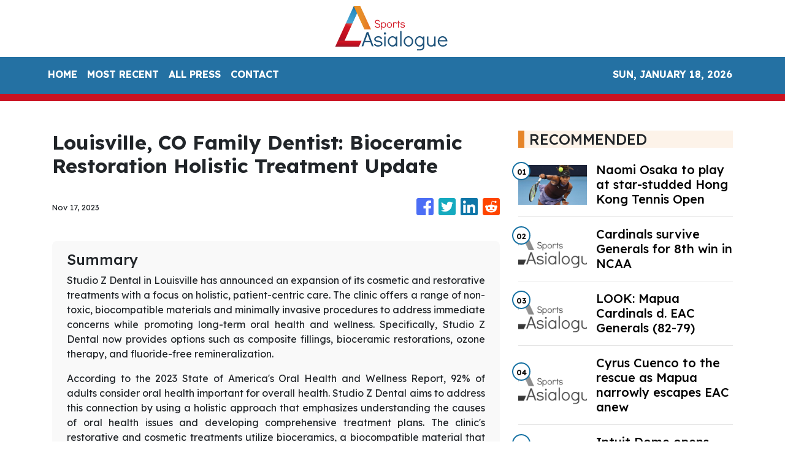

--- FILE ---
content_type: text/html; charset=utf-8
request_url: https://us-central1-vertical-news-network.cloudfunctions.net/get/fetch-include-rss
body_size: 43974
content:
[
  {
    "id": 58555916,
    "title": "Naomi Osaka to play at star-studded Hong Kong Tennis Open",
    "summary": "She will join Emma Raducanu, Simona Halep, Leylah Fernandez and Katie Boulter at Hong Kong event in late October.",
    "slug": "naomi-osaka-to-play-at-starstudded-hong-kong-tennis-open",
    "link": "https://www.scmp.com/sport/tennis/article/3282463/naomi-osaka-play-star-studded-hong-kong-tennis-open?utm_source=rss_feed",
    "date_published": "2024-10-15T09:50:18.000Z",
    "images": "https://cdn.i-scmp.com/sites/default/files/styles/1280x720/public/d8/images/canvas/2024/10/15/a57684ff-76fe-4e89-aad1-4dab63cf1bcf_c933736e.jpg?itok=VoMUxwk-",
    "categories": "4062,162,1094,2804,4043,4063,4515,4526,4527,4528,4531,4538,4552,4553,4558,4566",
    "img_id": "0",
    "caption": "",
    "country": "Asia",
    "source_type": "rss",
    "source": "South China Morning Post"
  },
  {
    "id": 58555942,
    "title": "Cardinals survive Generals for 8th win in NCAA",
    "summary": "MANILA, Philippines — Cyrus Cuenco drained a dagger three to allow Mapua University pick up its third-straight win at the expense of Emilio Aguinaldo College (EAC), 82-79, in the second round of the NCAA 100 men's basketball tournament at the FilOil EcoOil Centre in San Juan City on Tuesday.\n\r\r\nTied at 79-all in the last 33.2 seconds of the fourth quarter, Cuenco fired beyond the arc to give Mapua the lead, 81-79, with 15.2 seconds remaining.\n\r\r\nEAC tried to send the match into overtime, but the time was not in their favor as King Gurtiza was forced to shoot a Hail Mary.\n\r\r\r\r\r\r\nClint Escamis led Mapua with 23 points, six rebounds, and two assists, while Cuenco and Chris Hubilla both chipped in 16 points, each.\n\r\r\nEAC's Harvey Pagsanjan made 17 points, while King Gurtiza added 14.\n\r\r\nMapua improved to an 8-3 win-loss record, while EAC tallied a 5-6 slate.",
    "slug": "cardinals-survive-generals-for-8th-win-in-ncaa",
    "link": "https://www.manilatimes.net/2024/10/15/sports/cardinals-survive-generals-for-8th-win-in-ncaa/1984526",
    "date_published": "2024-10-15T09:34:51.000Z",
    "images": "https://www.manilatimes.net/manilatimes/uploads/images/2024/10/15/436839.jpg",
    "categories": "4062,162,1094,2804,4043,4063,4515,4526,4527,4528,4531,4538,4552,4553,4558,4566",
    "img_id": "0",
    "caption": "",
    "country": "Philippines",
    "source_type": "rss",
    "source": "Manila Times"
  },
  {
    "id": 58555943,
    "title": "LOOK: Mapua Cardinals d. EAC Generals (82-79)",
    "summary": "CLINT ESCAMIS (MU)\n\r\r\nPlayer of the Game\n\r\r\r\r\n#NCAA2024",
    "slug": "look-mapua-cardinals-d-eac-generals-8279",
    "link": "https://www.manilatimes.net/2024/10/15/sports/look-mapua-cardinals-d-eac-generals-82-79/1984523",
    "date_published": "2024-10-15T09:27:45.000Z",
    "images": "https://www.manilatimes.net/manilatimes/uploads/images/2024/10/15/436833.jpg",
    "categories": "4062,162,1094,2804,4043,4063,4515,4526,4527,4528,4531,4538,4552,4553,4558,4566",
    "img_id": "0",
    "caption": "",
    "country": "Philippines",
    "source_type": "rss",
    "source": "Manila Times"
  },
  {
    "id": 58555935,
    "title": "Cyrus Cuenco to the rescue as Mapua narrowly escapes EAC anew",
    "summary": "Cyrus Cuenco buried the game-winning trey as the shorthanded Mapua University survived Emilio Aguinaldo College, 82-79, in the NCAA Season 100 on Tuesday at the FilOil EcoOil Centre.",
    "slug": "cyrus-cuenco-to-the-rescue-as-mapua-narrowly-escapes-eac-anew",
    "link": "https://www.gmanetwork.com/ncaa/sports/basketball/923794/cyrus-cuenco-to-the-rescue-as-mapua-narrowly-escapes-eac-anew/story/",
    "date_published": "2024-10-15T09:16:52.000Z",
    "images": " <img width=\"auto\" height=\"150\" src=\"https://images.gmanews.tv/webpics/2024/10/Cyrus_Cuenco_2024_10_15_17_12_34.jpg\"/> ",
    "categories": "4062,162,1094,2804,4043,4063,4515,4526,4527,4528,4531,4538,4552,4553,4558,4566",
    "img_id": "0",
    "caption": "",
    "country": "Philippines",
    "source_type": "rss",
    "source": "GMA Network"
  },
  {
    "id": 58556536,
    "title": "Intuit Dome opens doors to LA Clippers fans",
    "summary": "The flashy new Intuit Dome opened its doors to basketball fans for the first time Monday night, Oct. 14, as the Los Angeles Clippers beat the Dallas Mavericks 110-96 in a preseason game in front of 13,400 fans.",
    "slug": "intuit-dome-opens-doors-to-la-clippers-fans",
    "link": "https://mb.com.ph/2024/10/15/intuit-dome-opens-doors-to-clippers-fans",
    "date_published": "2024-10-15T09:15:09.000Z",
    "images": "https://images.mb.com.ph/production/AP_24289067535250_952da1ccd2.jpg",
    "categories": "4062,162,1094,2804,4043,4063,4515,4526,4527,4528,4531,4538,4552,4553,4558,4566",
    "img_id": "0",
    "caption": "",
    "country": "Philippines",
    "source_type": "rss",
    "source": "Manila Bulletin"
  },
  {
    "id": 58556537,
    "title": "Lee back in form, grabs lead with eagle-fueled 68",
    "summary": "Jiwon Lee showcased her return to form with an impressive eagle-aided 68, taking an early one-stroke lead over Daniella Uy in the ICTSI Bacolod Golf Challenge here on Tuesday, Oct. 15.",
    "slug": "lee-back-in-form-grabs-lead-with-eaglefueled-68",
    "link": "https://mb.com.ph/2024/10/15/lee-grabs-lead-with-eagle-fueled-68",
    "date_published": "2024-10-15T09:07:31.000Z",
    "images": "https://images.mb.com.ph/production/lee1_1_4537232946.jpg",
    "categories": "4062,162,1094,2804,4043,4063,4515,4526,4527,4528,4531,4538,4552,4553,4558,4566",
    "img_id": "0",
    "caption": "",
    "country": "Philippines",
    "source_type": "rss",
    "source": "Manila Bulletin"
  },
  {
    "id": 58556538,
    "title": "DLSU's Mike Phillips praises UE rival Momowei",
    "summary": "La Salle star Mike Phillips gave University of the East big man Precious Momowei a thumbs up after their memorable matchup recently in the UAAP Season 87 men’s basketball tournament.",
    "slug": "dlsus-mike-phillips-praises-ue-rival-momowei",
    "link": "https://mb.com.ph/2024/10/15/phillips-praises-momowei",
    "date_published": "2024-10-15T08:40:11.000Z",
    "images": "https://images.mb.com.ph/production/UAAP_87_MBB_MIKE_PHILLIPS_8674_1_8992076771.jpg",
    "categories": "4062,162,1094,2804,4043,4063,4515,4526,4527,4528,4531,4538,4552,4553,4558,4566",
    "img_id": "0",
    "caption": "",
    "country": "Philippines",
    "source_type": "rss",
    "source": "Manila Bulletin"
  },
  {
    "id": 58555936,
    "title": "John Riel Casimero slapped with one year suspension in Japan",
    "summary": "Former three-division champion John Riel Casimero has been suspended by the Japan Boxing Commission (JBC) for one year after failing to make the 122-pound super bantamweight limit in his ten-round bout against Saul Sanchez this past weekend.",
    "slug": "john-riel-casimero-slapped-with-one-year-suspension-in-japan",
    "link": "https://www.gmanetwork.com/news/sports/boxing/923786/john-riel-casimero-slapped-with-one-year-suspension-in-japan/story/",
    "date_published": "2024-10-15T08:36:57.000Z",
    "images": " <img width=\"auto\" height=\"150\" src=\"https://images.gmanews.tv/webpics/2023/10/Thumb_size_1200x630_(6)_2023_10_22_15_42_50.jpg\"/> ",
    "categories": "4062,162,1094,2804,4043,4063,4515,4526,4527,4528,4531,4538,4552,4553,4558,4566",
    "img_id": "0",
    "caption": "",
    "country": "Philippines",
    "source_type": "rss",
    "source": "GMA Network"
  },
  {
    "id": 58555917,
    "title": "Valencia fans leave Singapore with ‘stern warning’ after protest against owner Peter Lim",
    "summary": "Police had seized passports of Spanish couple, who were reportedly on honeymoon, for ‘taking part in a public assembly without a permit’.",
    "slug": "valencia-fans-leave-singapore-with-stern-warning-after-protest-against-owner-peter-lim",
    "link": "https://www.scmp.com/sport/football/article/3282438/valencia-fans-leave-singapore-stern-warning-after-protest-against-owner-peter-lim?utm_source=rss_feed",
    "date_published": "2024-10-15T08:23:34.000Z",
    "images": "https://cdn.i-scmp.com/sites/default/files/styles/1280x720/public/d8/images/canvas/2024/10/15/8306265b-ccc2-48d3-81f7-ba3fd003e9be_86017d78.jpg?itok=04TlUpO7",
    "categories": "4062,162,1094,2804,4043,4063,4515,4526,4527,4528,4531,4538,4552,4553,4558,4566",
    "img_id": "0",
    "caption": "",
    "country": "Asia",
    "source_type": "rss",
    "source": "South China Morning Post"
  },
  {
    "id": 58555918,
    "title": "England’s cricketers ready for host Pakistan’s spin assault in second Test at same venue",
    "summary": "Pakistan win toss, to bat first in second Test in Multan, with England captain Ben Stokes hoping reused pitch plays into tourists’ hands.",
    "slug": "englands-cricketers-ready-for-host-pakistans-spin-assault-in-second-test-at-same-venue",
    "link": "https://www.scmp.com/sport/cricket/article/3282413/englands-cricketers-ready-host-pakistans-spin-assault-second-test-same-venue?utm_source=rss_feed",
    "date_published": "2024-10-15T08:20:27.000Z",
    "images": "https://cdn.i-scmp.com/sites/default/files/styles/1280x720/public/d8/images/canvas/2024/10/15/a79939c7-e9b4-45f1-913a-4cba9c65ba39_6f10af19.jpg?itok=cYEflrQu",
    "categories": "4062,162,1094,2804,4043,4063,4515,4526,4527,4528,4531,4538,4552,4553,4558,4566",
    "img_id": "0",
    "caption": "",
    "country": "Asia",
    "source_type": "rss",
    "source": "South China Morning Post"
  },
  {
    "id": 58556539,
    "title": "Underdogs seize spotlight at ICTSI Bacolod opener",
    "summary": "Albin Engino and South Korea's Hyun Ho Rho stunned the field with impressive 65s despite contrasting approaches to secure joint leadership in the rain-disrupted opening round of the ICTSI Bacolod Golf Challenge at the Bacolod Golf and Country Club here on Tuesday, Oct. 15.",
    "slug": "underdogs-seize-spotlight-at-ictsi-bacolod-opener",
    "link": "https://mb.com.ph/2024/10/15/underdogs-seize-spotlight-at-ictsi-bacolod-opener",
    "date_published": "2024-10-15T08:12:16.000Z",
    "images": "https://images.mb.com.ph/production/engino1_2f628812fe.jpg",
    "categories": "4062,162,1094,2804,4043,4063,4515,4526,4527,4528,4531,4538,4552,4553,4558,4566",
    "img_id": "0",
    "caption": "",
    "country": "Philippines",
    "source_type": "rss",
    "source": "Manila Bulletin"
  },
  {
    "id": 58555944,
    "title": "Lee back in form, grabs lead with eagle-fueled 68",
    "summary": "BACOLOD, Philippines – Jiwon Lee showcased her return to form with an impressive eagle-aided 68, taking an early one-stroke lead over Daniella Uy in the ICTSI Bacolod Golf Challenge on Tuesday.\n\r\r\nAfter a couple of setbacks following back-to-back victories, Lee settled into a familiar position atop the leaderboard, though not without some turbulence along the way.\n\r\r\nStarting her round on the more challenging backside of the par-70 Bacolod Golf and Country Club, the 16-year-old fired a birdie on the 12th hole and followed it up with a stunning eagle on No. 14.\n\r\r\n\"I hit a great drive, then holed it from 105 yards out,\" Lee said of her eagle. \"I thought it would be close, but my caddie told me it went in.\"\n\r\r\nHowever, the momentum was short-lived as she misfired on the next hole, sending her second shot out-of-bounds, resulting in a double bogey. Despite this setback, Lee regained her composure, adding another birdie on the 16th to finish with a pair of 34s.\n\r\r\n\"I thought everything was going to be fine after the eagle,\" said Lee. \"But I learned to stay patient and not force things, which has been key for me after struggling in Iloilo.\"\n\r\r\nLee, who finished 10th at the ICTSI Iloilo Golf Challenge following a sixth-place effort at Forest Hills, seems to have regained the form that led her to victories at Lakewood and Splendido Taal earlier this year.\n\r\r\nShe credited those recent struggles for teaching her the importance of staying grounded.\n\r\r\n\"I was trying too hard to win. Now, I'm just trying to play humble and seize the moment,\" she said.\n\r\r\nLee holds a narrow one-shot lead over Uy, who posted a 69. The former Junior World champion, who recently returned from playing on the LPGA of Taiwan Tour, overcame an inconsistent start to close strong, carding birdies on Nos. 11 and 16.\n\r\r\n\"That double bogey on No. 2 pushed me to fight back,\" said Uy, reflecting on her miscue following a birdie on the opening hole. \"After my Taiwan stint, I'm more relaxed playing here, especially with friends.\"\n\r\r\nA tight pack sits just behind the leaders, with six players carding 71s to share third place. Among them are seasoned Ladies Philippine Golf Tour contenders Princess Superal, Mafy Singson and Chanelle Avaricio, along with Velinda Castil, Kristine Fleetwood and Apple Fudolin, ensuring intense battle for top honors in the P1 million championship presented by Negros Power and Electric Corp.\n\r\r\nSuperal, seeking a return to form, mixed two bogeys with a birdie on No. 17, while Avaricio and Singson each faltered late, dropping strokes on Nos. 16 and 17, respectively. Castil, Fleetwood, and Fudolin also kept themselves in contention despite their own late bogeys.\n\r\r\nMeanwhile, last week's Iloilo champion Sarah Ababa shot a 72 to join Kayla Nocum, Rev Alcantara and Marvi Monsalve at ninth, while other notable contenders – Chihiro Ikeda, Florence Bisera and Pamela Mariano – stood five strokes back with 73s. TMT",
    "slug": "lee-back-in-form-grabs-lead-with-eaglefueled-68",
    "link": "https://www.manilatimes.net/2024/10/15/sports/lee-back-in-form-grabs-lead-with-eagle-fueled-68/1984498",
    "date_published": "2024-10-15T08:03:57.000Z",
    "images": "https://www.manilatimes.net/manilatimes/uploads/images/2024/10/15/436773.png",
    "categories": "4062,162,1094,2804,4043,4063,4515,4526,4527,4528,4531,4538,4552,4553,4558,4566",
    "img_id": "0",
    "caption": "",
    "country": "Philippines",
    "source_type": "rss",
    "source": "Manila Times"
  },
  {
    "id": 58555945,
    "title": "Underdogs seize spotlight at ICTSI Bacolod opener",
    "summary": "BACOLOD, Philippines – Albin Engino and South Korea's Hyun Ho Rho stunned the field with impressive 65s despite contrasting approaches to secure joint leadership in the rain-disrupted opening round of the ICTSI Bacolod Golf Challenge at the Bacolod Golf and Country Club on Tuesday.\n\r\r\nEngino, a journeyman still chasing a breakthrough after more than a decade on the Philippine Golf Tour, delivered a powerful back-nine performance. His round, punctuated by consecutive birdies inside 12 feet, saw him card a 34-31 for a five-under-par round at the tight par-70 layout. His steady play earned him a share of the lead with Rho, whose hot start earlier in the day set the pace.\n\r\r\nRho, who topped last year's Philippine Golf Tour Q-School, made a quick impact with four birdies, including a string of three from the third hole. Despite a lone bogey on the back nine, the young, aggressive Korean golfer maintained his momentum, adding two more birdies to tie Engino at the top of the P2.5 million championship presented by Negros Power and Electric Corp.\n\r\r\n\"I didn't expect to lead since there are many strong players, but I did my best,\" said Engino in Filipino, who had tied for 22nd place in the Iloilo Challenge just a week earlier. \"My driving, iron play, and putting were all solid, so I just waited for the birdies to come.\"\n\r\r\nRho, playing in his first-ever round at the tricky Bacolod layout, was pleased with his strategy. \"I tried to be aggressive and just enjoy myself,\" he said. \"There's nothing to change in my approach; I'm going to keep attacking and hopefully make more putts.\"\n\r\r\nTom Marcelo, another lesser-known contender, was poised to take the first-round lead after reaching five-under with three holes left to play. However, a 45-minute lightning delay halted his momentum, causing him to bogey the par-3 No. 8 on a three-putt miscue and finish with a 66, dropping him to joint third.\n\r\r\n\"I had no expectations since the course is tough. I just took it one shot at a time,\" said Marcelo, a 28-year-old rookie pro from Marikina. Despite modest finishes – tied for 28th at Forest Hills and 33rd in Iloilo – he viewed these performances as major confidence boosters.\n\r\r\n\"I think I gained momentum at Forest Hills, where I had a good run. Then making the cut in Iloilo was a big confidence boost,\" Marcelo added, reflecting on his recent progress. His 35-31 round was highlighted by a brilliant 15-foot eagle putt on the drivable par-4, 283-yard 13th hole.\n\r\r\nOther four-under scorers were Filipino hopefuls Aidric Chan, Fidel Concepcion and homegrown talent Nelson Huerva.\n\r\r\nChan, fresh off his Q-School success, started strong alongside Rho, racking up three birdies in the first five holes. But he struggled to maintain his form down the stretch, eventually finishing with a birdie-bogey-birdie-bogey-birdie sequence for his own 66.\n\r\r\nDespite the ups and downs, Chan remained positive about his chances, saying, \"I'm pretty happy with my round. I lost a bit of momentum but recovered well toward the end.\"\n\r\r\nHuerva's familiarity with the tricky layout, having played the course since childhood, proved beneficial in his campaign in the early going of the 72-hole championship organized by Pilipinas Golf Tournaments, inc.\n\r\r\n\"I know the greens well, but credit goes to my caddie for reading them,\" Huerva said after crafting his four-under performance.\n\r\r\nMeanwhile, Reymon Jaraula's roller-coaster round ended with three birdies and as many bogeys, placing him in a tie at 67 with Randy Garalde and Japan's Ozeki Kakeru.\n\r\r\nMulti-titled veterans Tony Lascuña and Jhonnel Ababa joined the group of players finishing at 68, including the likes of Ira Alido, Rupert Zaragosa, Rico Depilo and Ramil Bisera.\n\r\r\nForest Hills winner Keanu Jahns marked his PGT return with a 69, joining a host of others at 16th place, including Art Arbole, Luis Bagtas, Eric Gallardo, Erwin Madrileño, Ivan Monsalve, Jeffrey Pito-on, Ryan Monsalve, Nilo Salahog, Japanese Daiya Suzuki and reigning Philippine Masters champion Angelo Que, who rallied to tie for second with Alido in Iloilo.\n\r\r\nZanieboy Gialon, last week's Iloilo Challenge champion, struggled with the tight fairways, driving out of bounds twice at No. 1 to card a double par. Despite a late bounce-back with two birdies, Gialon finished at 74, finding himself in a precarious 58th place, well below the projected cut. TMT",
    "slug": "underdogs-seize-spotlight-at-ictsi-bacolod-opener",
    "link": "https://www.manilatimes.net/2024/10/15/sports/underdogs-seize-spotlight-at-ictsi-bacolod-opener/1984494",
    "date_published": "2024-10-15T08:01:52.000Z",
    "images": "https://www.manilatimes.net/manilatimes/uploads/images/2024/10/15/436771.png",
    "categories": "4062,162,1094,2804,4043,4063,4515,4526,4527,4528,4531,4538,4552,4553,4558,4566",
    "img_id": "0",
    "caption": "",
    "country": "Philippines",
    "source_type": "rss",
    "source": "Manila Times"
  },
  {
    "id": 58542909,
    "title": "Alexis Badel hopes to strike Gold with hat-trick-seeking Spicy: ‘He’ll run a good race’",
    "summary": "Frenchman teams up with Mark Newnham’s in-form five-year-old in the first section of the Class Four Speedy Handicap (1,200m) on Wednesday.",
    "slug": "alexis-badel-hopes-to-strike-gold-with-hattrickseeking-spicy-hell-run-a-good-race",
    "link": "https://www.scmp.com/sport/racing/article/3282415/alexis-badel-hopes-strike-gold-hat-trick-seeking-spicy-hell-run-good-race?utm_source=rss_feed",
    "date_published": "2024-10-15T07:04:36.000Z",
    "images": "https://cdn.i-scmp.com/sites/default/files/styles/1280x720/public/d8/images/canvas/2024/10/15/a6fd1d62-6a84-401b-a998-6724c6ed3830_2c818987.jpg?itok=mbeqPSjg",
    "categories": "4062,162,1094,2804,4043,4063,4515,4526,4527,4528,4531,4538,4552,4553,4558,4566",
    "img_id": "0",
    "caption": "",
    "country": "Asia",
    "source_type": "rss",
    "source": "South China Morning Post"
  },
  {
    "id": 58542936,
    "title": "Jovelyn Gonzaga signs with ZUS Coffee in her PVL return",
    "summary": "Jovelyn Gonzaga is making her highly-anticipated return to the professional ranks as the veteran opposite hitter signed with ZUS Coffee ahead of the new PVL season.",
    "slug": "jovelyn-gonzaga-signs-with-zus-coffee-in-her-pvl-return",
    "link": "https://www.gmanetwork.com/news/sports/volleyball/923764/jovelyn-gonzaga-signs-with-zus-coffee-in-her-pvl-return/story/",
    "date_published": "2024-10-15T06:46:01.000Z",
    "images": " <img width=\"auto\" height=\"150\" src=\"https://images.gmanews.tv/webpics/2024/10/zus_coffee_jovelyn_gonzaga_2024_10_15_14_45_29.jpg\"/> ",
    "categories": "4062,162,1094,2804,4043,4063,4515,4526,4527,4528,4531,4538,4552,4553,4558,4566",
    "img_id": "0",
    "caption": "",
    "country": "Philippines",
    "source_type": "rss",
    "source": "GMA Network"
  },
  {
    "id": 58542940,
    "title": "Efficient Terrence Fortea stays the course",
    "summary": "MANILA, Philippines — UP Fighting Maroons' Terrence Fortea is known for his streaky shooting since his high school days with the NU Bullpups handled by coach Goldwin Monteverde who is also his coach now at UP.\n\r\r\nA number of factors made it hard for Fortea to shine in the UAAP seniors division especially in a talent-laden Fighting Maroons team this UAAP Season 87 men's basketball tournament.\n\r\r\nEver persistent, Fortea worked hard until his best game of the season yet came on October 13 when UP beat UST, 83-73, at the Smart Araneta Coliseum.\n\r\r\nThe fourth year guard provided the scoring lift off the bench as he went 5-of-8 from the field including 4-of-5 from the three-point area.\n\r\r\nShooting an efficient 50 percent from beyond the arc this season (12-of-24), Fortea finished with 16 points on top of three assists and two rebounds in a +7 effort in less than 22 minutes of action.\n\r\r\nMonteverde is proud that Fortea is turning the corner.\n\r\r\n\"Of course, I'm very happy and proud of Terrence. He was in-and-out in his first three seasons. He never had that rhythm that he should be getting but then I saw him work hard every practice,\" said Monteverde.\n\r\r\nFortea said he just trusts Monteverde and vice versa.\n\r\r\n\"I just trust coach. Coach Gold repays the trust you gave him. We just protect that trust in our team and our faith in the games.\"\n\r\r\nThe 5-foot-11 Fortea said he was just staying ready and exploiting the weakness in UST's defense.\n\r\r\n\"I was just being ready. As I've said, I just exploited the weakness of their defense. I didn't force anything. I just took whatever looks they gave me.\"",
    "slug": "efficient-terrence-fortea-stays-the-course",
    "link": "https://www.manilatimes.net/2024/10/15/sports/efficient-terrence-fortea-stays-the-course/1984448",
    "date_published": "2024-10-15T06:14:42.000Z",
    "images": "https://www.manilatimes.net/manilatimes/uploads/images/2024/10/15/436690.png",
    "categories": "4062,162,1094,2804,4043,4063,4515,4526,4527,4528,4531,4538,4552,4553,4558,4566",
    "img_id": "0",
    "caption": "",
    "country": "Philippines",
    "source_type": "rss",
    "source": "Manila Times"
  },
  {
    "id": 58542941,
    "title": "Lyceum stuns San Beda behind Cunanan's game-winning triple",
    "summary": "MANILA, Philippines — Greg Cunanan got ice in his veins after hitting the game-winning triple in the dying seconds to lift Lyceum of the Philippines University past San Beda University, 64-62, in the second round of the NCAA Season 100 men's basketball tournament at the FilOil EcoOil Centre in San Juan City on Tuesday.\n\r\r\nIn the last 44.3 seconds of the regulation, San Beda's Penny Estacio hit a triple, but Cunanan answered back with a trey of his own to give Lyceum a one-point lead, 61-60. \n\r\r\nBut Estacio showed heart and went for a one-hander shot with 21.4 seconds remaining to give the Red Lions the advantage, 62-61. \n\r\r\nThe play of the Pirates was initially set to sniper John Barba. However, with the tight defense of the Red Lions, Cunanan stepped up and hit the game-winning trey, 64-62. \n\r\r\n\"My players give their all, the first to third groups they really give their best. They really played aggressive inside the court,\" head coach Gilbert Malabanan said. \n\r\r\n\"Actually that play on Greg was a broken play, but his confidence and my trust in him was there, so I believe he can do it. Most especially the defense of San Beda was focused on John Barba, they are giving him a hard time to score, he added. \n\r\r\nDespite Barba's zero out of 11 shooting, the Pirates prevailed as Cunanan made 11 points and two rebounds, behind Gyle Montaño's 12-point outing. \n\r\r\nSan Beda's Bismarck Lina, and Yukien Andrada chipped in 12, and 11 markers, respectively. \n\r\r\nThe Pirates improved to a 6-5 win-loss card, while the Red Lions slipped into a 7-4 slate.",
    "slug": "lyceum-stuns-san-beda-behind-cunanans-gamewinning-triple",
    "link": "https://www.manilatimes.net/2024/10/15/sports/lyceum-stuns-san-beda-behind-cunanans-game-winning-triple/1984447",
    "date_published": "2024-10-15T06:10:50.000Z",
    "images": "https://www.manilatimes.net/manilatimes/uploads/images/2024/10/15/436689.png",
    "categories": "4062,162,1094,2804,4043,4063,4515,4526,4527,4528,4531,4538,4552,4553,4558,4566",
    "img_id": "0",
    "caption": "",
    "country": "Philippines",
    "source_type": "rss",
    "source": "Manila Times"
  },
  {
    "id": 58543525,
    "title": "Jovelyn Gonzaga joins ZUS Coffee in PVL",
    "summary": "Veteran spiker Jovelyn Gonzaga has found a new home with ZUS Coffee ahead of the 2024-25 Premier Volleyball League All-Filipino Conference, the team announced on Tuesday, Oct. 15.",
    "slug": "jovelyn-gonzaga-joins-zus-coffee-in-pvl",
    "link": "https://mb.com.ph/2024/10/15/gonzaga-zus",
    "date_published": "2024-10-15T06:08:15.000Z",
    "images": "https://images.mb.com.ph/production/462692889_17864153820239190_5706123637653587460_n_e3b08a5c96.jpg",
    "categories": "4062,162,1094,2804,4043,4063,4515,4526,4527,4528,4531,4538,4552,4553,4558,4566",
    "img_id": "0",
    "caption": "",
    "country": "Philippines",
    "source_type": "rss",
    "source": "Manila Bulletin"
  },
  {
    "id": 58542942,
    "title": "Jovelyn Gonzaga joins Zus Thunderbelles",
    "summary": "MANILA, Philippines — Veteran spiker Jovelyn Gonzaga found a new home in the Premier Volleyball League (PVL), joining the Zus Coffee Thunderbelles.\n\r\r\nThe Thunderbelles announced the development on Tuesday over their social media pages.\n\r\r\n\"Welcome to the ZUS family, 'Bionic Ilongga',\" wrote Zus.\n\r\r\nGonzaga, former team captain of the national women's volleyball team, last played for Cignal in the 2024 All-Filipino Conference.",
    "slug": "jovelyn-gonzaga-joins-zus-thunderbelles",
    "link": "https://www.manilatimes.net/2024/10/15/sports/jovelyn-gonzaga-joins-zus-thunderbelles/1984443",
    "date_published": "2024-10-15T06:03:11.000Z",
    "images": "https://www.manilatimes.net/manilatimes/uploads/images/2024/10/15/436687.png",
    "categories": "4062,162,1094,2804,4043,4063,4515,4526,4527,4528,4531,4538,4552,4553,4558,4566",
    "img_id": "0",
    "caption": "",
    "country": "Philippines",
    "source_type": "rss",
    "source": "Manila Times"
  },
  {
    "id": 58531441,
    "title": "Bright future ahead for Azkals and football 7s in PH",
    "summary": "Stephan Schrock and Misagh Bahadoran are optimistic that football 7-a-side would gain popularity in the country the way the 11-a-side did during their time with the Philippine Azkals in the 2000s.",
    "slug": "bright-future-ahead-for-azkals-and-football-7s-in-ph",
    "link": "https://mb.com.ph/2024/10/15/azkals-future",
    "date_published": "2024-10-15T05:57:07.000Z",
    "images": "https://images.mb.com.ph/production/azkals_7b45547cf3.jpg",
    "categories": "4062,162,1094,2804,4043,4063,4515,4526,4527,4528,4531,4538,4552,4553,4558,4566",
    "img_id": "0",
    "caption": "",
    "country": "Philippines",
    "source_type": "rss",
    "source": "Manila Bulletin"
  },
  {
    "id": 58531442,
    "title": "Pirates squeak past Red Lions for second straight win",
    "summary": "Vincent Cunanan drained back-to-back baskets in the crunch as Lyceum squeaked past defending champion San Beda, 64-62, in NCAA Season 100 men’s basketball tournament at the Filoil EcoOil Centre in San Juan City on Tuesday, Oct. 15.",
    "slug": "pirates-squeak-past-red-lions-for-second-straight-win",
    "link": "https://mb.com.ph/2024/10/15/lyceum-beats-beda",
    "date_published": "2024-10-15T05:56:00.000Z",
    "images": "https://images.mb.com.ph/production/Lyceum_s_Vincent_Cunanan_vs_San_Beda_s_James_Royo_196880bc9a.jpg",
    "categories": "4062,162,1094,2804,4043,4063,4515,4526,4527,4528,4531,4538,4552,4553,4558,4566",
    "img_id": "0",
    "caption": "",
    "country": "Philippines",
    "source_type": "rss",
    "source": "Manila Bulletin"
  },
  {
    "id": 58542943,
    "title": "Lyceum Pirates d. San Beda Red Lions (64-62)",
    "summary": "GREG CUNANAN (LPU)\n\r\r\nPlayer of the Game\n\r\r\n#NCAA2024",
    "slug": "lyceum-pirates-d-san-beda-red-lions-6462",
    "link": "https://www.manilatimes.net/2024/10/15/sports/lyceum-pirates-d-san-beda-red-lions-64-62/1984441",
    "date_published": "2024-10-15T05:55:23.000Z",
    "images": "https://www.manilatimes.net/manilatimes/uploads/images/2024/10/15/436685.jpg",
    "categories": "4062,162,1094,2804,4043,4063,4515,4526,4527,4528,4531,4538,4552,4553,4558,4566",
    "img_id": "0",
    "caption": "",
    "country": "Philippines",
    "source_type": "rss",
    "source": "Manila Times"
  },
  {
    "id": 58531443,
    "title": "Lonzo Ball set to play for first time in nearly 3 years for Bulls",
    "summary": "The Chicago Bulls expect point guard Lonzo Ball to play for the first time in nearly three years after being sidelined because of a knee injury when they host the Minnesota Timberwolves in a preseason game on Wednesday, Oct. 15.",
    "slug": "lonzo-ball-set-to-play-for-first-time-in-nearly-3-years-for-bulls",
    "link": "https://mb.com.ph/2024/10/15/lonzo-ball-set-to-play-for-first-time-in-nearly-3-years-for-bulls",
    "date_published": "2024-10-15T05:48:56.000Z",
    "images": "https://images.mb.com.ph/production/download_9_17073d22e7.webp",
    "categories": "4062,162,1094,2804,4043,4063,4515,4526,4527,4528,4531,4538,4552,4553,4558,4566",
    "img_id": "0",
    "caption": "",
    "country": "Philippines",
    "source_type": "rss",
    "source": "Manila Bulletin"
  },
  {
    "id": 58531108,
    "title": "Matthew Chadwick excited to pick up Beauty Waves ride in Premier Bowl",
    "summary": "Jockey takes over from Alexis Badel on the talented sprinter in Sunday’s Group Two.",
    "slug": "matthew-chadwick-excited-to-pick-up-beauty-waves-ride-in-premier-bowl",
    "link": "https://www.scmp.com/sport/racing/article/3282399/matthew-chadwick-excited-pick-beauty-waves-ride-premier-bowl?utm_source=rss_feed",
    "date_published": "2024-10-15T05:48:39.000Z",
    "images": "https://cdn.i-scmp.com/sites/default/files/styles/1280x720/public/d8/images/canvas/2024/10/15/c8e774ca-ae6c-459e-9893-32ee5b3eb7c8_e8d12598.jpg?itok=Anw52dod",
    "categories": "4062,162,1094,2804,4043,4063,4515,4526,4527,4528,4531,4538,4552,4553,4558,4566",
    "img_id": "0",
    "caption": "",
    "country": "Asia",
    "source_type": "rss",
    "source": "South China Morning Post"
  },
  {
    "id": 58542944,
    "title": "Taylor Swift and Travis Kelce attend Game 1 of ALCS at Yankee Stadium",
    "summary": "NEW YORK — Turns out, Taylor and Travis like to watch a little baseball, too.\n\r\r\nPop superstar Taylor Swift and her boyfriend, Kansas City Chiefs tight end Travis Kelce, were at Yankee Stadium on Monday night for Game 1 of the American League Championship Series between the Cleveland Guardians and New York Yankees.\n\r\r\nThe famous couple sat together in a suite down the right-field line, in the second row above postseason bunting and a flag commemorating the Yankees' 1932 World Series championship.\n\r\r\nKelce, a Westlake, Ohio, native who went to high school in Cleveland Heights, sported a dark baseball cap with the words Midnight Rodeo on it. Swift also wore a hat on a 50-degree night in the Bronx.\n\r\r\nKelce, who turned 35 on Oct. 5, grew up rooting for Kenny Lofton and Cleveland in the 1990s. Kelce threw a wild ceremonial first pitch before the Guardians' season opener last year.\n\r\r\nIt was the second major sporting event for Swift and Kelce in New York City over the past five-plus weeks. The couple also sat in a box to watch the men's final at the U.S. Open tennis tournament on Sept. 8 in Queens.\n\r\r\nKelce and the Chiefs, the two-time defending Super Bowl champions, had a bye this weekend after opening the season 5-0. Their next game is Sunday at San Francisco, a rematch of last season's Super Bowl.",
    "slug": "taylor-swift-and-travis-kelce-attend-game-1-of-alcs-at-yankee-stadium",
    "link": "https://www.manilatimes.net/2024/10/15/sports/taylor-swift-and-travis-kelce-attend-game-1-of-alcs-at-yankee-stadium/1984431",
    "date_published": "2024-10-15T05:40:58.000Z",
    "images": "https://www.manilatimes.net/manilatimes/uploads/images/2024/10/15/436672.jpg",
    "categories": "4062,162,1094,2804,4043,4063,4515,4526,4527,4528,4531,4538,4552,4553,4558,4566",
    "img_id": "0",
    "caption": "",
    "country": "Philippines",
    "source_type": "rss",
    "source": "Manila Times"
  },
  {
    "id": 58531116,
    "title": "Greg Cunanan dagger triple carries LPU to revenge win vs. San Beda",
    "summary": "Greg Cunanan buried the biggest basket of the game to help Lyceum of the Philippine University get one over its perennial tormentor San Beda University, 64-62, in the NCAA Season 100 on Tuesday.",
    "slug": "greg-cunanan-dagger-triple-carries-lpu-to-revenge-win-vs-san-beda",
    "link": "https://www.gmanetwork.com/ncaa/sports/basketball/923750/greg-cunanan-dagger-triple-carries-lpu-to-revenge-win-vs-san-beda/story/",
    "date_published": "2024-10-15T05:35:30.000Z",
    "images": " <img width=\"auto\" height=\"150\" src=\"https://images.gmanews.tv/webpics/2024/10/Greg_Cunanan_LPU_2024_10_15_13_34_22.jpg\"/> ",
    "categories": "4062,162,1094,2804,4043,4063,4515,4526,4527,4528,4531,4538,4552,4553,4558,4566",
    "img_id": "0",
    "caption": "",
    "country": "Philippines",
    "source_type": "rss",
    "source": "GMA Network"
  },
  {
    "id": 58531117,
    "title": "Paul George injures knee in second NBA pre-season game with 76ers ",
    "summary": "Paul George, the nine-time NBA All-Star who joined Philadelphia as a free-agent in the off-season, hyper-extended his left knee in a pre-season victory over the Atlanta Hawks, the team said Monday.",
    "slug": "paul-george-injures-knee-in-second-nba-preseason-game-with-76ers-",
    "link": "https://www.gmanetwork.com/news/sports/basketball/923748/paul-george-injures-knee-in-second-nba-pre-season-game-with-76ers/story/",
    "date_published": "2024-10-15T05:07:14.000Z",
    "images": " <img width=\"auto\" height=\"150\" src=\"https://images.gmanews.tv/webpics/2024/01/2024-01-15T030255Z_1857459326_MT1USATODAY22295052_RTRMADP_3_NBA-LOS-ANGELES-CLIPPERS-AT-MINNESOTA-TIMBERWOLVES_2024_01_17_14_45_05.JPG\"/> ",
    "categories": "4062,162,1094,2804,4043,4063,4515,4526,4527,4528,4531,4538,4552,4553,4558,4566",
    "img_id": "0",
    "caption": "",
    "country": "Philippines",
    "source_type": "rss",
    "source": "GMA Network"
  },
  {
    "id": 58542945,
    "title": "SIKAT chess tournament goes to Pakil, Laguna",
    "summary": "The 8th edition of the Speed-Chess IIEE-Bayanihan Knockout Armageddon Tournament or SIKAT will be held in Pakil, Laguna on November 9, 2024. \n\r\r\nThe event in Pakil was pushed by 2020 IIEE national president Rod Pecolera, who has roots in the said town where he intends to share his expertise and engineering services. \n\r\r\n\"Playing chess is the right one direction for all the youngster and all commoners in the community of Pakil,\" said Pecolera. \n\r\r\nThe champions in the previous editions of SIKAT include Fide Master Noel Dela Cruz, Fide Master Christian Gian Karlo Arca, National Master Marlon Bernardino, Kevin Arquero and Sherwin Tiu. \n\r\r\nAll SIKAT champions and the runners-ups (from the losers bracket) will meet again in the Armageddon Battle of Champions (ABC) during the Philippine Sports Expo to be held in SMX MOA on November 28-30 as part of the activities during the 49th IIEE National Convention. \n\r\r\nIn Pakil, a 20-board simultaneous chess exhibition games will be played by Daniel Quizon, the country's newest chess grandmaster.\n\r\r\nAnother set of simultaneous games will be performed by Bernardino, who recently topped a tournament in Laos.\n\r\r\nActor Jao Mapa, who is also a chess enthusiast, will play a one-on-one game with Pecolera, who is also being called by close friends as Direk Rowell for having a resemblance to actor/director Rowell Santiago. \n\r\r\nMeanwhilem in the second conference of Season 4 of the Professional Chess Association of the Philippines (PCAP), the IIEE-PSME Quezon City Simba's Tribe won over Arriba Iriga, 12-9. \n\r\r\nThe Simba's Tribe is bannered by NM Bernardino, NM Nicomedes Alisangco, Jellie Ann Magro, Danilo Ponay, Norman Madriaga and the twins Francis and Freddie Talaboc. \n\r\r\nIn the IIEE National Chess Olympiad Season 6, the IIEE Metro Central team led by NM Bernardino claimed its third win against IIEE Metro South, 33-21, to take the top spot in the 20-team tournament. \n\r\r\nGEP won over Metro East (47-35) in the other match up in Group D.",
    "slug": "sikat-chess-tournament-goes-to-pakil-laguna",
    "link": "https://www.manilatimes.net/2024/10/15/sports/sikat-chess-tournament-goes-to-pakil-laguna/1984421",
    "date_published": "2024-10-15T05:06:09.000Z",
    "images": "https://www.manilatimes.net/manilatimes/uploads/images/2024/10/15/436656.jfif",
    "categories": "4062,162,1094,2804,4043,4063,4515,4526,4527,4528,4531,4538,4552,4553,4558,4566",
    "img_id": "0",
    "caption": "",
    "country": "Philippines",
    "source_type": "rss",
    "source": "Manila Times"
  },
  {
    "id": 58531109,
    "title": "‘Strange’ to see stars at Saudi event amid ‘congested calendar’ debate: German tennis boss",
    "summary": "Carlos Alcaraz, among those complaining about the ‘big strain’ players face from playing schedule, is one of six players at lucrative event.",
    "slug": "strange-to-see-stars-at-saudi-event-amid-congested-calendar-debate-german-tennis-boss",
    "link": "https://www.scmp.com/sport/tennis/article/3282396/strange-see-stars-saudi-event-amid-congested-calendar-debate-german-tennis-boss?utm_source=rss_feed",
    "date_published": "2024-10-15T05:04:46.000Z",
    "images": "https://cdn.i-scmp.com/sites/default/files/styles/1280x720/public/d8/images/canvas/2024/10/15/21a1ae63-e68a-4f4d-a51f-a09429cdbf9f_ee716b65.jpg?itok=Na5lgT7_",
    "categories": "4062,162,1094,2804,4043,4063,4515,4526,4527,4528,4531,4538,4552,4553,4558,4566",
    "img_id": "0",
    "caption": "",
    "country": "Asia",
    "source_type": "rss",
    "source": "South China Morning Post"
  },
  {
    "id": 58531118,
    "title": "NBA: Clippers' Kawhi Leonard will miss rest of preseason ",
    "summary": "Los Angeles Clippers forward Kawhi Leonard will miss the entire preseason due to a right knee injury that calls into question his availability for the start of the regular season.",
    "slug": "nba-clippers-kawhi-leonard-will-miss-rest-of-preseason-",
    "link": "https://www.gmanetwork.com/news/sports/basketball/923744/nba-clippers-kawhi-leonard-will-miss-rest-of-preseason/story/",
    "date_published": "2024-10-15T04:56:55.000Z",
    "images": " <img width=\"auto\" height=\"150\" src=\"https://images.gmanews.tv/webpics/2024/03/2024-03-28T023926Z_1963189196_MT1USATODAY22884811_RTRMADP_3_NBA-LOS-ANGELES-CLIPPERS-AT-PHILADELPHIA-76ERS_2024_03_28_10_45_42.jpeg\"/> ",
    "categories": "4062,162,1094,2804,4043,4063,4515,4526,4527,4528,4531,4538,4552,4553,4558,4566",
    "img_id": "0",
    "caption": "",
    "country": "Philippines",
    "source_type": "rss",
    "source": "GMA Network"
  },
  {
    "id": 58478879,
    "title": "UAAP: La Salle used win to move on from controversy; UP does the same",
    "summary": "La Salle moved on from the alleged “spit-or-not?” incident that dominated the most recent conversation on the UAAP Season 87 men’s basketball tournament. It didn’t take long for University of the Philippines (UP) to do the same. “I let that go,” said UP’s Reyland Torres, one of the prime figures of the controversy where Archers",
    "slug": "uaap-la-salle-used-win-to-move-on-from-controversy-up-does-the-same",
    "link": "https://sports.inquirer.net/589591/uaap-la-salle-used-win-to-move-on-from-controversy-up-does-the-same",
    "date_published": "2024-10-15T04:30:16.000Z",
    "images": "https://sports.inquirer.net/files/2024/10/846580.jpeg",
    "categories": "4062,162,1094,2804,4043,4063,4515,4526,4527,4528,4531,4538,4552,4553,4558,4566",
    "img_id": "0",
    "caption": "",
    "country": "Philippines",
    "source_type": "rss",
    "source": "Inquirer.net"
  },
  {
    "id": 58531444,
    "title": "Olivarez edges closer to Open crown, faces Aguilar in final",
    "summary": "Eric Jed Olivarez secured his spot in the finals of the Rep. Edwin Olivarez National Open tennis championship with a gritty win over Loucas Fernandez, 6-0, 7-6(0), at the Olivarez Sports Center in Sucat, Parañaque last Monday, Oct. 14.",
    "slug": "olivarez-edges-closer-to-open-crown-faces-aguilar-in-final",
    "link": "https://mb.com.ph/2024/10/15/olivarez-edges-closer-to-open-crown",
    "date_published": "2024-10-15T04:27:52.000Z",
    "images": "https://images.mb.com.ph/production/mb-mkt-neo-prod-1-uploads-2/media/tennis_origins_e1444901660593_1_a92290ff34/tennis_origins_e1444901660593_1_a92290ff34.webp",
    "categories": "4062,162,1094,2804,4043,4063,4515,4526,4527,4528,4531,4538,4552,4553,4558,4566",
    "img_id": "0",
    "caption": "",
    "country": "Philippines",
    "source_type": "rss",
    "source": "Manila Bulletin"
  },
  {
    "id": 58478880,
    "title": "After two losses, Fuller puts Painters in position to tie series",
    "summary": "Rain or Shine import Aaron Fuller knew that it isn’t impossible to get out of a 0-3 hole in a best-of-seven semifinal series. But against a traditional powerhouse looking to keep its lofty perch in the PBA Governors’ Cup? Fuller chose not to go through the trouble of fighting through that deficit during the PBA",
    "slug": "after-two-losses-fuller-puts-painters-in-position-to-tie-series",
    "link": "https://sports.inquirer.net/589586/after-two-losses-fuller-puts-painters-in-position-to-tie-series",
    "date_published": "2024-10-15T04:25:13.000Z",
    "images": "https://sports.inquirer.net/files/2024/10/846574.jpeg",
    "categories": "4062,162,1094,2804,4043,4063,4515,4526,4527,4528,4531,4538,4552,4553,4558,4566",
    "img_id": "0",
    "caption": "",
    "country": "Philippines",
    "source_type": "rss",
    "source": "Inquirer.net"
  },
  {
    "id": 58478881,
    "title": "Bacyadan ‘intimidates’ foe on her way to gold ",
    "summary": "The supreme art of war, the Chinese philosopher Sun Tzu wrote, is to subdue the enemy without fighting. A thorough beating handed to a semifinal foe, a series of dagger looks and five seconds in the title bout were all Hergie Bacyadan needed to force China’s Teng Jinwei to surrender the gold in the Asian",
    "slug": "bacyadan-intimidates-foe-on-her-way-to-gold",
    "link": "https://sports.inquirer.net/589592/bacyadan-intimidates-foe-on-her-way-to-gold",
    "date_published": "2024-10-15T04:20:15.000Z",
    "images": "https://sports.inquirer.net/files/2024/10/Hergie-Bacyadan-14October2024.jpg",
    "categories": "4062,162,1094,2804,4043,4063,4515,4526,4527,4528,4531,4538,4552,4553,4558,4566",
    "img_id": "0",
    "caption": "",
    "country": "Philippines",
    "source_type": "rss",
    "source": "Inquirer.net"
  },
  {
    "id": 58542946,
    "title": "Top rookie pick is key to Hawks' playoffs return",
    "summary": "Atlanta Hawks\n\r\r\nLast season: 36-46, 10th in Eastern Conference.\n\r\r\nCoach: Quin Snyder (3rd season with Hawks, 11th overall, 418-321).\n\r\r\nDepartures: G Dejounte Murray, G AJ Griffin, F Saddiq Bey, F Fernando Bruno, G Wesley Matthews\n\r\r\nAdditions: G-F Zaccharie Risacher, G Dyson Daniels, PF-C Larry Nance Jr., F David Roddy, C Cody Zeller, G-F Nikola Djurisic, F Dominick Barlow\n\r\r\nBetMGM championship odds: 500-1\n\r\r\nWhat to expect\n\r\r\nLanding Risacher with the No. 1 overall pick in the NBA draft after having Jalen Johnson emerge in his third season gives the Hawks reason for hope. That may not be enough to rescue a roster that could be facing more turnover following the decision to trade Trae Young's backcourt partner Dejounte Murray to New Orleans for four veterans and two future first-round draft picks. Young remains the figurehead of the franchise as he enters his seventh season, but the 6-foot-9 Risacher already has demonstrated in the preseason he can add flash and excitement to the team. Risacher made a bounce pass between his legs to the trailing Clint Capela for a fast-break layup while scoring 18 points in the preseason opening win over Indiana. Risacher will play an immediate prominent role on the wing.\n\r\r\nStrengths and weaknesses\n\r\r\nThe good: Even after trading Murray, the Hawks have options with Bogdan Bogdanovic, De'Andre Hunter, Daniels and Risacher on the wing. Daniels also should boost the defense, while Nance adds needed size inside. Jalen Johnson's role as an emerging go-to scoring complement to Young should only be solidified following the trade of Murray.\n\r\r\nThe not-so-good: Decisions must be made about Capela, who can be a free agent next season, and Hunter, whose struggles with injuries have prevented him from sharing the scoring lead with Young. A slow start by the team could lead to more moves which could make the trade of Murray look like only the start of a roster overhaul.\n\r\r\nPlayers to watch\n\r\r\nSnyder says he has been impressed by Risacher's work ethic and feel for the game, and a big rookie season by the 19-year-old French star could accelerate the team's path for a return to the playoffs. Johnson played like a rising All-Star by averaging 16 points and 8.7 rebounds last season. With Murray gone, Kobe Bufkin should play behind Young. Onyeka Okongwu already has earned an even share of playing time with Capela and could be ready to take over the starting job at center.",
    "slug": "top-rookiepickis-key-to-hawks-playoffsreturn",
    "link": "https://www.manilatimes.net/2024/10/15/sports/top-rookiepickis-key-to-hawks-playoffsreturn/1984406",
    "date_published": "2024-10-15T04:16:42.000Z",
    "images": "https://www.manilatimes.net/manilatimes/uploads/images/2024/10/15/436631.jpg",
    "categories": "4062,162,1094,2804,4043,4063,4515,4526,4527,4528,4531,4538,4552,4553,4558,4566",
    "img_id": "0",
    "caption": "",
    "country": "Philippines",
    "source_type": "rss",
    "source": "Manila Times"
  },
  {
    "id": 58478882,
    "title": "Azkals see bright future for 7s in country",
    "summary": "SHAH ALAM, MALAYSIA—The Philippine Azkals were busy doing whatever they can to shake off the disappointment of losing a heartbreaker to Japan in the final of the Asia 7s Championship when Misagh Bahadoran took it upon himself to address the team. “Don’t cry now, cry after the game,” Bahadoran said inside the Azkals tent after",
    "slug": "azkals-see-bright-future-for-7s-in-country",
    "link": "https://sports.inquirer.net/589590/azkals-see-bright-future-for-7s-in-country",
    "date_published": "2024-10-15T04:10:15.000Z",
    "images": "https://sports.inquirer.net/files/2024/10/Azkals-15October2024.jpg",
    "categories": "4062,162,1094,2804,4043,4063,4515,4526,4527,4528,4531,4538,4552,4553,4558,4566",
    "img_id": "0",
    "caption": "",
    "country": "Philippines",
    "source_type": "rss",
    "source": "Inquirer.net"
  },
  {
    "id": 58542947,
    "title": "LaMelo, Hornets look to snap 8-year playoff drought",
    "summary": "Charlotte Hornets\n\r\r\nLast season: 21-61, missed playoff for eight straight season\n\r\r\nCoach: Charles Lee (first-time NBA head coach, hired May 9).\n\r\r\nDepartures: F Davis Bertans, F Aleksej Pokusevski, G Bryce McGowens.\n\r\r\nAdditions: G Josh Green, F Taj Gibson, F Tidjane Salaun, G K.J. Simpson.\n\r\r\nBetMGM championship odds: 1000-1.\n\r\r\nWhat to expect\n\r\r\nIt's the start of a new era in Charlotte with Charles Lee taking over as head coach. Lee won NBA titles as an assistant coach in Milwaukee and Boston, so he has a winning pedigree that has resonated with players. He has been stressing the importance of defense since his arrival — and that goes for everyone, including point guard LaMelo Ball. The Hornets ranked near the bottom of the league in most defensive categories a season ago, including rebounding and 3-point defense. This is a team that has some firepower on offense with Ball, Brandon Miller and Miles Bridges, but will need to stay healthy if it hopes to snap a league-long eight-year playoff drought.\n\r\r\nStrengths and weaknesses\n\r\r\nThe good: Charlotte has a quality young core in Ball, Miller, Bridges and center Mark Williams and Josh Green as its starting five, so there is reason to be optimistic about the future. Depth has been an issue, but the Hornets are getting better with Vasi Micic, Grant Williams, Tre Mann, Cody Martin and Seth Curry coming off the bench. The problem over the last two seasons has been keeping guys on the floor. If the Hornets buy into Lee's defense-first approach and can stay healthy then the playoffs are not out of question.\n\r\r\nThe not-so-good: The Hornets lack a quality center who can get them a big basket inside when they need it. The 7-foot Williams is long and plays good defense, but neither he nor backup Nick Richards is particularly known for their scoring. That means Charlotte's offense mainly comes from outside of the paint and from a lot 3-pointers. Ball and Miller both can fill it up. On-ball defense has been issue for this team, but the addition of Green and the return of Martin from an injury should help.\n\r\r\nPlayers to watch\n\r\r\nAll eyes will be on Ball this year to see if he can stay on the court and return to an All-Star level. Ball has managed to play in just 58 of 164 games over the past two seasons due to ankle injuries. He plans to wear braces to begin the season. When he's played, Ball has been really good. He averaged 23.9 points and 8 assists per game in 2023-24 and is a 37.4% career shooter from 3-point range. Without a healthy Ball, it's hard to imagine the Hornets going far.",
    "slug": "lamelohornets-look-to-snap-8year-playoff-drought",
    "link": "https://www.manilatimes.net/2024/10/15/sports/lamelohornets-look-to-snap-8-year-playoff-drought/1984405",
    "date_published": "2024-10-15T04:09:03.000Z",
    "images": "https://www.manilatimes.net/manilatimes/uploads/images/2024/10/15/436629.jpg",
    "categories": "4062,162,1094,2804,4043,4063,4515,4526,4527,4528,4531,4538,4552,4553,4558,4566",
    "img_id": "0",
    "caption": "",
    "country": "Philippines",
    "source_type": "rss",
    "source": "Manila Times"
  },
  {
    "id": 58542948,
    "title": "Bucks ready to bounce back after 2 first-round playoff exits",
    "summary": "Milwaukee Bucks\n\r\r\nLast season: 49-33, lost to Indiana in first round of playoffs.\n\r\r\nCoach: Doc Rivers (2nd season with Bucks, 26th season overall, 1,896-1,114)\n\r\r\nDepartures: F Thanasis Antetokounmpo, G Malik Beasley, G Patrick Beverley, F Jae Crowder, F Danilo Gallinari\n\r\r\nAdditions: G AJ Johnson, F Taurean Prince, F Tyler Smith, G Gary Trent Jr., G Delon Wright\n\r\r\nBetMGM championship odds: 14-1\n\r\r\nWhat to expect\n\r\r\nThe Bucks once again have one of the league's top trios in two-time MVP Giannis Antetokounmpo, seven-time all-NBA guard Damian Lillard and three-time All-Star Khris Middleton. The trick is keeping all of them healthy. Antetokounmpo didn't play at all in Milwaukee's first-round playoff loss to Indiana last season and missed multiple games in Milwaukee's 2023 first-round playoff exit. Middleton has played a combined 74 games over the last two regular seasons.\n\r\r\nMilwaukee is hopeful that it will fare better this year now that it's had more time to adapt to Lillard and Rivers. The Bucks acquired Lillard shortly before training camp last year. Rivers was working as an ABC broadcaster until he got hired in late January after the Bucks fired Adrian Griffin. The Bucks often lacked cohesiveness as they adjusted to so much change. That shouldn't bea problem this season.\n\r\r\nStrengths and weaknesses\n\r\r\nThe good: Antetokounmpo remains one of the league's top two or three players. Lillard didn't work out much while awaiting a trade in the summer of 2023 because he didn't want to risk getting hurt. He will open this season in much better shape. Middleton says he's feeling fine after undergoing offseason surgery on each of his ankles. Even as they struggled last season, the Bucks were dominant whenever Antetokounmpo, Lillard, Middleton and 7-footer Brook Lopez were on the floor together. They should have that combination on the floor more often this season.\n\r\r\nThe not-so-good: Depth remains a major issue. Given their salary-cap constraints, the Bucks did well in adding Prince, Trent and Wright as veteran free agents. But this remains a very top-heavy roster, so the Bucks can't afford to have Antetokounmpo, Lillard, Middleton or Lopez miss significant time. The Bucks must replace Beasley, who made 77 starts with Milwaukee last season before signing with the Detroit Pistons. Age also is a major concern. Middleton is 33, Lillard 34 and Lopez 36.\n\r\r\nPlayers to watch\n\r\r\nLillard was a seven-time all-NBA guard in 11 seasons with the Portland Trail Blazers, but he didn't get a single all-NBA vote his first year in Milwaukee. The Bucks need him to regain that all-NBA form. Middleton has to stay healthy. The Bucks also must have Antetokounmpo continue playing like one of the best players on the planet. Off the bench, the Bucks would love to see Bobby Portis pick up where he left off last year, and they'd also benefit from a bounce-back season by Pat Connaughton.",
    "slug": "bucks-ready-to-bounce-back-after-2firstround-playoff-exits",
    "link": "https://www.manilatimes.net/2024/10/15/sports/bucks-ready-to-bounce-back-after-2first-round-playoff-exits/1984404",
    "date_published": "2024-10-15T04:03:51.000Z",
    "images": "https://www.manilatimes.net/manilatimes/uploads/images/2024/10/15/436627.jpg",
    "categories": "4062,162,1094,2804,4043,4063,4515,4526,4527,4528,4531,4538,4552,4553,4558,4566",
    "img_id": "0",
    "caption": "",
    "country": "Philippines",
    "source_type": "rss",
    "source": "Manila Times"
  },
  {
    "id": 58531445,
    "title": "Soto, Stanton homers back Rodón as Yankees take advantage of wild Guardians to win ALCS opener",
    "summary": "Juan Soto homered during New York’s three-run third inning, Carlos Rodón got his first postseason win and the Yankees took advantage of Cleveland’s wildness in a 5-2 victory on Monday night, Oct. 14, in Game 1 of the AL Championship Series.",
    "slug": "soto-stanton-homers-back-rodon-as-yankees-take-advantage-of-wild-guardians-to-win-alcs-opener",
    "link": "https://mb.com.ph/2024/10/15/yankees-win-alcs-opener",
    "date_published": "2024-10-15T04:03:16.000Z",
    "images": "https://images.mb.com.ph/production/AP_24289021015756_0e6d1f481b.jpg",
    "categories": "4062,162,1094,2804,4043,4063,4515,4526,4527,4528,4531,4538,4552,4553,4558,4566",
    "img_id": "0",
    "caption": "",
    "country": "Philippines",
    "source_type": "rss",
    "source": "Manila Bulletin"
  },
  {
    "id": 58518309,
    "title": "HSBC SVNS Series: Doherty outlines elite ambition for ‘hungry and more adaptable’ Hong Kong",
    "summary": "Hong Kong will aim for a third straight Asia Rugby Sevens Series success next month, before moving on to Challenger Series action.",
    "slug": "hsbc-svns-series-doherty-outlines-elite-ambition-for-hungry-and-more-adaptable-hong-kong",
    "link": "https://www.scmp.com/sport/rugby/hk-sevens/article/3282267/hsbc-svns-series-doherty-outlines-elite-ambition-hungry-and-more-adaptable-hong-kong?utm_source=rss_feed",
    "date_published": "2024-10-15T04:00:10.000Z",
    "images": "https://cdn.i-scmp.com/sites/default/files/styles/1280x720/public/d8/images/canvas/2024/10/14/1f6b9082-7484-4aa2-85ec-d93146d9005b_7c2bf5dd.jpg?itok=vDm32Pep",
    "categories": "4062,162,1094,2804,4043,4063,4515,4526,4527,4528,4531,4538,4552,4553,4558,4566",
    "img_id": "0",
    "caption": "",
    "country": "Asia",
    "source_type": "rss",
    "source": "South China Morning Post"
  },
  {
    "id": 58518327,
    "title": "OKC Thunder a title favorites after breakout season",
    "summary": "Oklahoma City Thunder\n\r\r\nLast season: 57-25, lost to Dallas in second round of playoffs.\n\r\r\nCoach: Mark Daigneault (5th season, 143-175).\n\r\r\nDepartures: G Josh Giddey, G Lindy Waters III.\n\r\r\nAdditions: G Alex Caruso, C Isaiah Hartenstein.\n\r\r\nBetMGM championship odds: +650.\n\r\r\nWhat to expect\n\r\r\nOklahoma City returns nearly the entire core of a team that earned the top seed in the Western Conference playoffs last season. Shai Gilgeous-Alexander was runner-up for the league MVP award after averaging 30.1 points, 5.5 rebounds and 6.2 assists. At age 26, he's just hitting his prime. His confidence is at an all-time high after dominating at the Olympics for Canada. Chet Holmgren and Jalen Williams are potential All-Stars. The Thunder addressed their rebounding issue by adding Isaiah Hartenstein from the New York Knicks. Add the reigning NBA Coach of the Year in Mark Daigneault, and it appears the Thunder's quick rise from lottery team two years ago could continue. A trip to the NBA Finals and a championship are legitimate possibilities.\n\r\r\nStrengths and weaknesses\n\r\r\nThe good: Oklahoma City is equally tough on offense and defense. The Thunder feature the versatile, high-scoring Gilgeous-Alexander on offense, with Williams and Holmgren as capable secondary ballhandlers and floor spacers. On defense, Oklahoma City has added Alex Caruso, a veteran who can share the defensive stopper role with Lu Dort, and Hartenstein, a rebounder and rim protector with some bulk. Oklahoma City's depth was exceptional last season, and most of the top reserves are back.\n\r\r\nThe not-so-good: The Thunder had great chemistry last season, but now they will have to work in two significant pieces in Caruso and Hartenstein. That could take some time and might cost them some games early if the blending process isn't smooth. The Thunder also lost their best passer in Giddey — a maestro who took pressure off Gilgeous-Alexander — in the trade with Chicago that brought Caruso. And Oklahoma City will not sneak up on anyone. This is the first time in years that the Thunder open the season as a target. It's unclear how the team will handle its new position in the league.\n\r\r\nPlayers to watch\n\r\r\nHolmgren is perhaps the closest thing to San Antonio's Victor Wembanyama that anyone else has in the league, and he's surrounded by talent. He's the ideal new-age player – on offense, a 7-foot-1 big man who is a skilled passer, shooter and ballhandler and on defense, a rim protector who can guard all positions. G Cason Wallace also could see more minutes with Giddey gone. He made the All-Rookie second team last season, despite playing limited minutes because of Oklahoma City's depth.",
    "slug": "okc-thunder-a-title-favorites-after-breakout-season",
    "link": "https://www.manilatimes.net/2024/10/15/sports/okc-thunder-a-title-favorites-after-breakout-season/1984402",
    "date_published": "2024-10-15T03:58:17.000Z",
    "images": "https://www.manilatimes.net/manilatimes/uploads/images/2024/10/15/436624.jpg",
    "categories": "4062,162,1094,2804,4043,4063,4515,4526,4527,4528,4531,4538,4552,4553,4558,4566",
    "img_id": "0",
    "caption": "",
    "country": "Philippines",
    "source_type": "rss",
    "source": "Manila Times"
  },
  {
    "id": 58518328,
    "title": "Expectations soar for Mavs with addition of Klay",
    "summary": "Dallas Mavericks\n\r\r\nLast season: 50-32, lost to Boston in NBA Finals.\n\r\r\nCoach: Jason Kidd (fifth season with Mavericks, 10th season overall, 323-296).\n\r\r\nDepartures: F Derrick Jones Jr., G Josh Green, G Tim Hardaway Jr.\n\r\r\nAadditions: G Klay Thompson, F Naji Marshall, G Spencer Dinwiddie, G Quentin Grimes.\n\r\r\nBetMGM championship odds: 12-1.\n\r\r\nWhat to expect\n\r\r\nThe Mavericks addressed their biggest scoring need by adding Thompson in a sign-and-trade after their first trip to the NBA Finals since winning their only title in 2011. Dallas will expect nothing less than another deep playoff run with Thompson playing alongside fellow stars Luka Doncic and Kyrie Irving. It will be an adjustment for Thompson, though. He spent his first 13 seasons with the Golden State Warriors and helped them win four championships. Thompson is coming off his lowest scoring average since his second season, and the five-time All-Star shot less than 40% from 3-point range for just the second time in his career.\n\r\r\nStrengths and weaknesses\n\r\r\nThe good: Playing with Doncic and Irving should mean a lot of great looks for Thompson, and the pick-and-roll could be dangerous if Dereck Lively II and Daniel Gafford stay healthy. Lively and Gafford showed in the playoffs they can be a potent tandem in the middle. Lively is among the most promising big men in the league after debuting as a 19-year-old and having a strong rookie year coming out of Duke. He did miss time with injuries, though.\n\r\r\nThe not-so-good: Dallas' most important defensive player last season was Jones, and the club hoped to bring him back. Instead, Jones signed as a free agent with the Los Angeles Clippers, who lost to the Mavs in the first round of the playoffs. That will leave plenty to prove on defense for a team with the offensive star power of Doncic, Irving and Thompson. Grimes, acquired from Detroit for Hardaway, could play a role along with Marshall, a free agent pickup.\n\r\r\nPlayers to watch\n\r\r\nPlenty of eyes will be on Thompson in his first season without Splash Brother Stephen Curry, not to mention star forward Draymond Green. How Thompson, Doncic and Irving complement each other will be one of the bigger storylines in the NBA. The return Dinwiddie is intriguing. He played a big role in the Mavs' run to the 2022 Western Conference finals as an addition at the trade deadline. Now he's back after a season-plus away when Dinwiddie was shipped to Brooklyn in the blockbuster deal for Irving.",
    "slug": "expectations-soar-for-mavs-with-addition-of-klay",
    "link": "https://www.manilatimes.net/2024/10/15/sports/expectations-soar-for-mavs-with-addition-of-klay/1984401",
    "date_published": "2024-10-15T03:53:07.000Z",
    "images": "https://www.manilatimes.net/manilatimes/uploads/images/2024/10/15/436623.jpg",
    "categories": "4062,162,1094,2804,4043,4063,4515,4526,4527,4528,4531,4538,4552,4553,4558,4566",
    "img_id": "0",
    "caption": "",
    "country": "Philippines",
    "source_type": "rss",
    "source": "Manila Times"
  },
  {
    "id": 58542927,
    "title": "Thailand coach thanks fans for first King's Cup win in 7 years",
    "summary": "War Elephants coach Masatada Ishii has credited their fans as a key factor driving the Thai national football team to lift the King's Cup trophy for the first time in seven years.",
    "slug": "thailand-coach-thanks-fans-for-first-kings-cup-win-in-7-years",
    "link": "https://www.bangkokpost.com/sports/2883946/thailand-coach-thanks-fans-for-first-kings-cup-win-in-7-years",
    "date_published": "2024-10-15T03:50:00.000Z",
    "images": "",
    "categories": "4062,162,1094,2804,4043,4063,4515,4526,4527,4528,4531,4538,4552,4553,4558,4566",
    "img_id": "0",
    "caption": "",
    "country": "Thailand",
    "source_type": "rss",
    "source": "Bangkok Post"
  },
  {
    "id": 58518329,
    "title": "With 6 champs in 6 years, Celtics will try to end that trend",
    "summary": "It was a few minutes after Denver's reign as NBA champion had come to an end last spring. The Minnesota Timberwolves were celebrating, their music and screams loud enough to be heard inside the room where Nuggets coach Michael Malone was somberly going through his final postgame news conference of the season.\n\r\r\nIn that moment, it was official: Another season was going by without the NBA having a back-to-back champion, and Malone was left to state what has become obvious.\n\r\r\n\"It is hard. It is hard. It is hard to repeat,\" Malone said. \"It's hard to win.\"\n\r\r\nHe's right. And there's never been an era in NBA history where it's been harder.\n\r\r\nHere are the last six NBA champions, in order: Toronto, the Los Angeles Lakers, Milwaukee, Golden State, Denver and now Boston. That's six different title-winning franchises in six seasons, a run of parity that the league has seen only once before — nearly a half-century ago.\n\r\r\nThe days of dynasties may be on hold for now, replaced by a time when, for a variety of reasons, it's more difficult than usual to get to the NBA mountaintop and stay there. It's the Celtics' turn to try to buck that trend.\n\r\r\n\"It's always hard to win one,\" said Boston guard Jrue Holiday, who won a title with Milwaukee in 2021 and was part of the Bucks team that was ousted in Round 2 a year later. \"But then to win back-to-back is even harder.\"\n\r\r\nThe NBA doesn't seem to mind. This is the Parity Era and the current collective bargaining agreement figures to make it even tougher for teams to be dynastic — a swift change from the four-year run spanning 2015 through 2018 when Cleveland and Golden State got to the finals annually.\n\r\r\nIn simple terms, the more that teams spend, the harder it is now to make moves, especially moves involving big-contract players. The latest CBA, which went into effect last year, includes two aprons over the luxury tax figure. Go over the first apron, your roster flexibility is hampered. Go over the second one, and it's severely hampered. It could be argued there haven't been rule changes this significant since the league changed the lottery odds and added a play-in tournament to discourage tanking.\n\r\r\nAn example: it recently took Minnesota and New York several days to complete a deal a couple weeks ago after agreeing on the parameters — Karl-Anthony Towns going to the Knicks, Julius Randle and Donte DiVencenzo going to the Wolves — because the financial particulars needed to be very precise.\n\r\r\n\"The new rules ... some of the consequences are unintended, quite frankly,\" Wolves President of Basketball Operations Tim Connelly was quoted by ESPN saying. \"I don't know if anyone intended to make it this challenging to make moves, to make trades when you're above certain aprons.\"\n\r\r\nNo, that's exactly what the NBA wanted.\n\r\r\n\"I don't want to say nothing is lost, but to me, I don't think our system, by definition, will prevent repeat championships,\" NBA Commissioner Adam Silver said. \"I think that, yes, it makes it less likely, but we didn't set out to say, 'Let's make sure there's a different champion every year.' I think, again, it goes more to equality of opportunity. But I think in the same vein, I think there's real incentive for players to stay in markets.\"\n\r\r\nNobody would say all 30 teams enter this season with a realistic title chance. But there are more true hopefuls than there were just a few seasons ago. Last year, 12 teams entered the year with title odds of 25-1 or shorter. Six years earlier, at the peak of the Warriors-Cavs run, there were only three such teams.\n\r\r\n\"The league's looking for parity,\" Washington general manager Will Dawkins said. \"And flattening the lottery odds, adding in the second apron, all of those things are things that are supposed to contribute to that.\"\n\r\r\nNone of the previous five champions, not including the reigning Celtics (the overwhelming favorite to win this season's title, according to BetMGM Sportsbook), even made it back to the finals the following season. That matches the longest such drought in NBA history, last done when the champions from 1973 through 1977 — in order, New York, Boston, Golden State, Boston again and then Portland — were all ousted in the conference finals or earlier.\n\r\r\nA few years ago, most teams probably didn't think they had a realistic chance. That's different row.\n\r\r\n\"I just think all of it is setting up to be more competitive, more teams going for it. And that's when it gets fun, when there's not much difference between teams,\" Miami coach Erik Spoelstra said. \"It'll be how teams can manage all those different emotions and the competitive spirit throughout the course of a season. It gets uncomfortable at times. I love it. It's awesome for the league, it's great for viewership, it's great for the fans. It's ultimately what you want.\"",
    "slug": "with-6-champs-in-6-yearsceltics-will-try-to-end-that-trend",
    "link": "https://www.manilatimes.net/2024/10/15/sports/with-6-champs-in-6-yearsceltics-will-try-to-end-that-trend/1984399",
    "date_published": "2024-10-15T03:47:38.000Z",
    "images": "https://www.manilatimes.net/manilatimes/uploads/images/2024/10/15/436622.jpg",
    "categories": "4062,162,1094,2804,4043,4063,4515,4526,4527,4528,4531,4538,4552,4553,4558,4566",
    "img_id": "0",
    "caption": "",
    "country": "Philippines",
    "source_type": "rss",
    "source": "Manila Times"
  },
  {
    "id": 58518322,
    "title": "San Beda, Mapua out to tighten holds on second spot in clashes vs. LPU, EAC",
    "summary": "San Beda University and Mapua University, the two finalists last season, will look to tighten their grip on the second spot when they tackle separate foes on Tuesday in the NCAA Season 100.",
    "slug": "san-beda-mapua-out-to-tighten-holds-on-second-spot-in-clashes-vs-lpu-eac",
    "link": "https://www.gmanetwork.com/ncaa/sports/basketball/923737/san-beda-mapua-out-to-tighten-holds-on-second-spot-in-clashes-vs-lpu-eac/story/",
    "date_published": "2024-10-15T03:39:02.000Z",
    "images": " <img width=\"auto\" height=\"150\" src=\"https://images.gmanews.tv/webpics/2024/10/NCAA_Lina_Bravo_Concepcion_Gurtiza_2024_10_15_11_36_43.jpg\"/> ",
    "categories": "4062,162,1094,2804,4043,4063,4515,4526,4527,4528,4531,4538,4552,4553,4558,4566",
    "img_id": "0",
    "caption": "",
    "country": "Philippines",
    "source_type": "rss",
    "source": "GMA Network"
  },
  {
    "id": 58518939,
    "title": "‘Everything and more,’ but ‘no idea’ if it happens again: LeBron in teaming up with Steph in Paris ",
    "summary": "“It was everything and more,” James said Monday, Oct. 14, before Los Angeles departed for two preseason games this week against Curry’s Golden State Warriors.",
    "slug": "everything-and-more-but-no-idea-if-it-happens-again-lebron-in-teaming-up-with-steph-in-paris-",
    "link": "https://mb.com.ph/2024/10/15/le-bron-in-teaming-up-with-steph-in-paris",
    "date_published": "2024-10-15T03:05:29.000Z",
    "images": "https://images.mb.com.ph/production/AP_24275514326652_625363059f.jpg",
    "categories": "4062,162,1094,2804,4043,4063,4515,4526,4527,4528,4531,4538,4552,4553,4558,4566",
    "img_id": "0",
    "caption": "",
    "country": "Philippines",
    "source_type": "rss",
    "source": "Manila Bulletin"
  },
  {
    "id": 58518940,
    "title": "Quezon sweeps Negros, enters MPBL semifinals",
    "summary": "The Quezon Huskers waxed hot in the second half to batter the Negros Muscovados, 94-66, on Monday, Oct. 14, and advance to the South Division semifinals in the MPBL (Maharlika Pilipinas Basketball League) Sixth Season at the Mayor Vitaliano D. Agan Coliseum in Zamboanga City.",
    "slug": "quezon-sweeps-negros-enters-mpbl-semifinals",
    "link": "https://mb.com.ph/2024/10/15/quezon-enters-mpbl-semifinals",
    "date_published": "2024-10-15T02:50:08.000Z",
    "images": "https://images.mb.com.ph/production/462638176_1275079917192157_6225406073696191098_n_522660db88.png",
    "categories": "4062,162,1094,2804,4043,4063,4515,4526,4527,4528,4531,4538,4552,4553,4558,4566",
    "img_id": "0",
    "caption": "",
    "country": "Philippines",
    "source_type": "rss",
    "source": "Manila Bulletin"
  },
  {
    "id": 58511176,
    "title": "Việt Nam footballers need to improve before AFF Cup 2024",
    "summary": "Việt Nam's unexpected performance over the last few months leaves much work to do before their AFF Cup campaign kicks off in early December.",
    "slug": "viet-nam-footballers-needto-improve-before-aff-cup-2024",
    "link": "https://vietnamnews.vn/sports/1664909/vie-t-nam-footballers-need-to-improve-before-aff-cup-2024.html",
    "date_published": "2024-10-15T01:55:30.000Z",
    "images": "https://image.vietnamnews.vn/uploadvnnews/Article/2024/10/14/380847_4981471164923056_image.png",
    "categories": "4062,162,1094,2804,4043,4063,4515,4526,4527,4528,4531,4538,4552,4553,4558,4566",
    "img_id": "0",
    "caption": "",
    "country": "Vietnam",
    "source_type": "rss",
    "source": "VietnamNews"
  },
  {
    "id": 58505099,
    "title": "Hong Kong football boss Ashley Westwood mystified by fans’ criticism, promises better results",
    "summary": "City’s representative team will aim to bounce back from last week’s defeat in Liechtenstein when they meet Cambodia on Tuesday.",
    "slug": "hong-kong-football-boss-ashley-westwood-mystified-by-fans-criticism-promises-better-results",
    "link": "https://www.scmp.com/sport/football/article/3282349/hong-kong-boss-ashley-westwood-mystified-fans-criticism-promises-improved-results?utm_source=rss_feed",
    "date_published": "2024-10-15T00:45:07.000Z",
    "images": "https://cdn.i-scmp.com/sites/default/files/styles/1280x720/public/d8/images/canvas/2024/10/14/925cb7f5-a7f3-4036-a3ff-33cefbec97f1_e1602aab.jpg?itok=fzw78OKe",
    "categories": "4062,162,1094,2804,4043,4063,4515,4526,4527,4528,4531,4538,4552,4553,4558,4566",
    "img_id": "0",
    "caption": "",
    "country": "Asia",
    "source_type": "rss",
    "source": "South China Morning Post"
  },
  {
    "id": 58491874,
    "title": "Springboks for sale, England eye Pep, players’ strike nears, what happened overnight in sport",
    "summary": "The off-field soap opera that is professional football has taken a new twist, while SA Rugby is eyeing US investment in the world champions.",
    "slug": "springboks-for-sale-england-eye-pep-players-strike-nears-what-happened-overnight-in-sport",
    "link": "https://www.scmp.com/sport/hong-kong/article/3282365/springboks-sale-england-eye-pep-player-strike-nears-what-happened-overnight-sport?utm_source=rss_feed",
    "date_published": "2024-10-14T23:30:07.000Z",
    "images": "https://cdn.i-scmp.com/sites/default/files/styles/1280x720/public/d8/images/canvas/2024/10/15/ccc0ff3b-5398-4a08-98e2-3d68b7862073_8269258e.jpg?itok=y1bq30r1",
    "categories": "4062,162,1094,2804,4043,4063,4515,4526,4527,4528,4531,4538,4552,4553,4558,4566",
    "img_id": "0",
    "caption": "",
    "country": "Asia",
    "source_type": "rss",
    "source": "South China Morning Post"
  },
  {
    "id": 58491875,
    "title": "World’s best footballers closer to strike, say Club World Cup a ‘Super League’ in disguise",
    "summary": "Head of union Fifpro Europe warns industrial action has never been closer, after group files complaint with antitrust regulators.",
    "slug": "worlds-best-footballers-closer-to-strike-say-club-world-cup-a-super-league-in-disguise",
    "link": "https://www.scmp.com/sport/football/article/3282363/worlds-best-footballers-closer-strike-say-club-world-cup-super-league-disguise?utm_source=rss_feed",
    "date_published": "2024-10-14T23:20:07.000Z",
    "images": "https://cdn.i-scmp.com/sites/default/files/styles/1280x720/public/d8/images/canvas/2024/10/15/be2e400b-c40b-40a8-a117-06eee553b9b1_e0dcdfbe.jpg?itok=r2UMGHIi",
    "categories": "4062,162,1094,2804,4043,4063,4515,4526,4527,4528,4531,4538,4552,4553,4558,4566",
    "img_id": "0",
    "caption": "",
    "country": "Asia",
    "source_type": "rss",
    "source": "South China Morning Post"
  },
  {
    "id": 58491876,
    "title": "Springboks up for sale to private equity group, SA Rugby to hand over commercial rights",
    "summary": "Deal would reportedly give Ackerley Sports Group 20 per cent stake in new commercial company and complete control of board.",
    "slug": "springboks-up-for-sale-to-private-equity-group-sa-rugby-to-hand-over-commercial-rights",
    "link": "https://www.scmp.com/sport/rugby/international-rugby/article/3282362/springboks-sale-private-equity-group-sa-rugby-hand-over-commercial-rights?utm_source=rss_feed",
    "date_published": "2024-10-14T23:15:14.000Z",
    "images": "https://cdn.i-scmp.com/sites/default/files/styles/1280x720/public/d8/images/canvas/2024/10/15/413833c5-ff36-4acf-8a21-e37cfce467df_1be3b03e.jpg?itok=BYE1l95B",
    "categories": "4062,162,1094,2804,4043,4063,4515,4526,4527,4528,4531,4538,4552,4553,4558,4566",
    "img_id": "0",
    "caption": "",
    "country": "Asia",
    "source_type": "rss",
    "source": "South China Morning Post"
  },
  {
    "id": 58491877,
    "title": "Nations League: Germany beat Netherlands to reach quarter-finals, France and Italy win",
    "summary": "Jamie Leweling scores on his debut in Munich to guarantee home side will finish in top two of Group 3.",
    "slug": "nations-league-germany-beat-netherlands-to-reach-quarterfinals-france-and-italy-win",
    "link": "https://www.scmp.com/sport/football/article/3282361/nations-league-germany-beat-netherlands-reach-quarter-finals-france-and-italy-win?utm_source=rss_feed",
    "date_published": "2024-10-14T22:37:52.000Z",
    "images": "https://cdn.i-scmp.com/sites/default/files/styles/1280x720/public/d8/images/canvas/2024/10/15/58b346b9-9147-4a11-9cb7-84ce3274cf3d_0e2d0e07.jpg?itok=4ulntvjw",
    "categories": "4062,162,1094,2804,4043,4063,4515,4526,4527,4528,4531,4538,4552,4553,4558,4566",
    "img_id": "0",
    "caption": "",
    "country": "Asia",
    "source_type": "rss",
    "source": "South China Morning Post"
  },
  {
    "id": 58453576,
    "title": "UAAP: UST’s Mark Llemit says it’s ‘back to zero’ in second round",
    "summary": "MANILA, Philippines—University of Santo Tomas fell victim to University of the Philippines at the start of the UAAP Season 87 men’s basketball second round. The loss extended the Growling Tigers’ losing streak against the Fighting Maroons to eight dating back to 2022 when Goldwin Monteverde took over as UP’s head coach. Despite the defeat, UST",
    "slug": "uaap-usts-mark-llemit-says-its-back-to-zero-in-second-round",
    "link": "https://sports.inquirer.net/589515/uaap-usts-mark-llemit-says-its-back-to-zero-in-second-round",
    "date_published": "2024-10-14T22:17:55.000Z",
    "images": "https://sports.inquirer.net/files/2024/10/IMG_0531_UAAP-87-mens-basketball-round-2-UP-UST_Mark-Llemit-scaled.jpg",
    "categories": "4062,162,1094,2804,4043,4063,4515,4526,4527,4528,4531,4538,4552,4553,4558,4566",
    "img_id": "0",
    "caption": "",
    "country": "Philippines",
    "source_type": "rss",
    "source": "Inquirer.net"
  },
  {
    "id": 58491903,
    "title": "Don't get mad. Get even",
    "summary": "These are memorable words I have learned to live with all these years from an old wise friend, the late Dading Ledesma, who I met years ago when I was just growing up in my high school years in Lasalle Bacolod and also became my colleague in the Negros Press Club. \n\r\r\nAn elderly respected sugar farmer and a very distinguished alumni member of the La Sallian education, who also loved to write as a journalist during his spare time. Plus a lover for sports. \n\r\r\nThese same words I now advise the hot headed coaching and staff members of the University of the Philippines (UP) basketball team. There are limits to gimmickry in the UAAP. \n\r\r\nYou're cursing the Archers coach who happens to have been a former coach of a PBA team for some years, not just any ordinary barangay or pogo based town. And to accuse a coach of spitting at a player is not only absurd. It's stupid. \n\r\r\nAnd which player? An ordinary player that has not even made ten points for his team in the UAAP? Oh c'Mon. Enough is enough. Lose with dignity Guys. \n\r\r\nDon't forget you are representing Universidad de la Pilipinas. Shame on you.\n\r\r\nAnd please lose with dignity. Stop the gimmickry. Who ever thought of this idea to cause trouble should be booted out of the UP team. You don't belong there. \n\r\r\nI'm sure the coaching son of the famous Lily Monteverde will not also kowtow to this obvious and stupid gimmick of one of the members in the team, coaching or playing. \n\r\r\nPlay with dignity guys. Winning at all costs is for those who are uneducated and morons. \n\r\r\nI'm sure the finals for this years UAAP mens basketball will be DLSU vs UP again so let's continue the tradition of \"fair play\" which I'm sure is also taught in the UP campus. \n\r\r\nJust like last year, it will be another record  breaker in Smart Araneta or MOA. May the best and not the dirtiest team win.",
    "slug": "dont-get-mad-get-even",
    "link": "https://www.manilatimes.net/2024/10/15/sports/dont-get-mad-get-even/1983878",
    "date_published": "2024-10-14T22:14:00.000Z",
    "images": "",
    "categories": "4062,162,1094,2804,4043,4063,4515,4526,4527,4528,4531,4538,4552,4553,4558,4566",
    "img_id": "0",
    "caption": "",
    "country": "Philippines",
    "source_type": "rss",
    "source": "Manila Times"
  },
  {
    "id": 58426984,
    "title": "MLB: Dodgers crush Mets 9-0 in playoff series opener",
    "summary": "Los Angeles pitcher Jack Flaherty dominated over seven scoreless innings and the Dodgers shut out the New York Mets 9-0 on Sunday in Game 1 of Major League Baseball’s National League Championship Series. Mookie Betts delivered a three-run double. Max Muncy drove in two runs and Japanese superstar Shohei Ohtani singled in a run and",
    "slug": "mlb-dodgers-crush-mets-90-in-playoff-series-opener",
    "link": "https://sports.inquirer.net/589581/mlb-dodgers-crush-mets-9-0-in-playoff-series-opener",
    "date_published": "2024-10-14T18:31:02.000Z",
    "images": "https://sports.inquirer.net/files/2024/10/AP24288088980193.jpg",
    "categories": "4062,162,1094,2804,4043,4063,4515,4526,4527,4528,4531,4538,4552,4553,4558,4566",
    "img_id": "0",
    "caption": "",
    "country": "Philippines",
    "source_type": "rss",
    "source": "Inquirer.net"
  },
  {
    "id": 58426985,
    "title": "UAAP: NU’s Jumamoy stays positive despite loss, proud of ex-teammate",
    "summary": "MANILA, Philippines—National University may have lost another game in the UAAP Season 87 men’s basketball tournament but Reinhard Jumamoy kept a positive outlook after the buzzer. Following the Bulldogs’ close 70-68 loss to Ateneo at Araneta Coliseum on Sunday, Jumamoy expressed pride in going up against fellow Cebuano and Blue Eagles rookie Jared Bahay. “I",
    "slug": "uaap-nus-jumamoy-stays-positive-despite-loss-proud-of-exteammate",
    "link": "https://sports.inquirer.net/589432/uaap-nus-jumamoy-stays-positive-despite-loss-proud-of-ex-teammate",
    "date_published": "2024-10-14T18:19:37.000Z",
    "images": "https://sports.inquirer.net/files/2024/10/IMG_1322_UAAP-87-mens-basketball-round-2-NU-Ateneo_Reinhard-Jumamoy-scaled.jpg",
    "categories": "4062,162,1094,2804,4043,4063,4515,4526,4527,4528,4531,4538,4552,4553,4558,4566",
    "img_id": "0",
    "caption": "",
    "country": "Philippines",
    "source_type": "rss",
    "source": "Inquirer.net"
  },
  {
    "id": 58465957,
    "title": "PH places 3rd in King's Cup after 3-0 win over Tajikistan",
    "summary": "The Philippine Men's National Football Team struck true, 3-0, to defeat Tajikistan and claim the bronze medal in the 50th King's Cup on Monday in Songkhla, Thailand.",
    "slug": "ph-places-3rd-in-kings-cup-after-30-win-over-tajikistan",
    "link": "https://www.gmanetwork.com/news/sports/football/923705/ph-places-3rd-in-king-s-cup-after-3-0-win-over-tajikistan/story/",
    "date_published": "2024-10-14T16:48:06.000Z",
    "images": " <img width=\"auto\" height=\"150\" src=\"https://images.gmanews.tv/webpics/2024/10/philippine_mens_national_football_team_2024_10_15_00_45_48.jpg\"/> ",
    "categories": "4062,162,1094,2804,4043,4063,4515,4526,4527,4528,4531,4538,4552,4553,4558,4566",
    "img_id": "0",
    "caption": "",
    "country": "Philippines",
    "source_type": "rss",
    "source": "GMA Network"
  },
  {
    "id": 58465971,
    "title": "San Beda seeks to assert mastery over LPU",
    "summary": "DEFENDING champion San Beda University looks to extend its winning streak when it faces win-hungry Lyceum of the Philippines University in the NCAA 100 men's basketball tournament on Tuesday at the FilOil EcoOil Center in San Juan City.\n\r\r\nThe Red Lions avenged their first-round loss against the Arellano University (3-7) last October 12, to pick up their fourth straight win, and tally a 7-3 win-loss card, while the Pirates opened their first round with a victory against Colegio de San Juan de Letran to keep their Final Four hopes alive (5-5).\n\r\r\nIn their first-round meet, San Beda gave opening day blues to Lyceum after a 79-63 win, opening their title defense bid on a high note.\n\r\r\nFormer Far Eastern University player Bryan Sajonia stepped up for the Red Lions with his 18-point outing against the Pirates, showing that the team is well all right without star shooter Jacob Cortez, who already transferred to De La Salle University.\n\r\r\nLyceum's veterans Mclaude Guadaña and John Barba tried to lift their squad with their 22 and 13 points, respectively, but it was not enough to overcome the Red Lions.\n\r\r\r\r\r\r\nIn San Beda's game against Arellano in the second round, Bismarck Lina showed that he is ready and fully recovered from his anterior cruciate ligament injury after chipping in 19 points, and nine rebounds to lift his squad.\n\r\r\n\"I am very happy, I warned the team about how the other teams are battling now for position, especially now in the second round, we saw what happened yesterday, the bottom teams took down the top teams since the other teams are looking for the slot. I am just happy that the team responded to that warning,\" head coach Yuri Escueta said.\n\r\r\nWith head tactician Escueta having more cards to play in Round 2 of the season, Lyceum's head coach Gilbert Malabanan also pulled up one from his deck as John Bravo, who missed seven games in the first round due to his spine injury played, and made an impactful performance of 10 points, and eight rebounds against Letran.\n\r\r\n\"We have a goal, and we need to do everything that we can control, since we have goal in mind, and we are slowly working on that in our practices,\" Malabanan said.\n\r\r\nThe Pirates look to muster all their strength in facing the defending champions to have better chances of making it to the Final Four with veteran John Barba, the current top scorer of the league, leading the team.\n\r\r\nHowever, Lyceum needs more players to step up as San Beda has lofty snipers in its lineup with second-stringers Penny Estacio, Emman Tagle, and AJ Royo's efficient three-point shooting.\n\r\r\nThe clash begins at 11 a.m.\n\r\r\nAt 2:30 p.m. the dark horse Emilio Aguinaldo College (EAC) (5-5) looks to take its second straight win against Mapua University (7-3).\n\r\r\nMapua seeks to bolster its Final Four bid and improved to 8-3 with Clint Escamis, and promising rookie Chris Hubilla leading the squad.\n\r\r\nHowever, EAC's King Gurtiza will try once more to live up to his name and assert his dominance, with the help of Kyle Ochavo's veteran moves inside the court.",
    "slug": "san-beda-seeks-to-assert-mastery-over-lpu",
    "link": "https://www.manilatimes.net/2024/10/15/sports/san-beda-seeks-to-assert-mastery-over-lpu/1984175",
    "date_published": "2024-10-14T16:13:00.000Z",
    "images": "https://www.manilatimes.net/manilatimes/uploads/images/2024/10/14/436331.jpg",
    "categories": "4062,162,1094,2804,4043,4063,4515,4526,4527,4528,4531,4538,4552,4553,4558,4566",
    "img_id": "0",
    "caption": "",
    "country": "Philippines",
    "source_type": "rss",
    "source": "Manila Times"
  },
  {
    "id": 58465972,
    "title": "PH fighters shine in jiu-jitsu world tilt",
    "summary": "(UPDATE) SIXTEEN Filipino jiu-jitsu practitioners scored gold medals at the recent Sports Jiu-jitsu International Federation World Championship in Nagoya, Japan.\n\r\r\nHeadlining the champions was Brielle Bartolome, who won both in the gi and no gi divisions. Playing as a kindergarten featherweight in the no gi category, Bartolome submitted Peng Nian of China via armbar to win the gold in the first round.\n\r\r\nBartolome then outpointed Nishimoto Wakana of Japan to rule the kindergarten gi rooster-weight division gold medal.\n\r\r\r\r\r\r\nAlso dominating the field was youth light featherweight no gi fighter Marcus de la Cruz, who submitted all his opponents en route to the gold.\n\r\r\nHe defeated China's Ma Haisen in the final round.\n\r\r\nYouth gi featherweight champion Cesca Lepiten also submitted all her opponents to capture the gold, winning her last two including the final against Kimura Alana Liu via armbar in the second round.\n\r\r\nPre-teen no gi middleweight Thiago Bartolome also submitted his way to the championship after forcing Laptev Maksim to tap out after an Americana hold.\n\r\r\n\"I am very happy that our Philippine Junior Grappling Team comprised of different Deftac chapters are showing everyone how hard they work and how good they really are,\" Deftac and Universal Reality Combat Championship founder and president Alvin Aguilar said.\n\r\r\nAguilar said all the medalists are members of the Wrestling Association of the Philippines-RP Junior Grappling Team.\n\r\r\nAlso going home as champions were Claudia Lepiten in the toddler gi light featherweights, Tessa Joson in the junior teen featherweights, Ali Joson in the kindergarten no gi rooster-weights, Tomas Joson in the youth rooster-weights, Ethan Ramos in the pre-teen lightweights, and Uno Ordona in the pre-teen medium heavyweights.",
    "slug": "ph-fighters-shine-in-jiujitsu-world-tilt",
    "link": "https://www.manilatimes.net/2024/10/15/sports/ph-fighters-shine-in-jiu-jitsu-world-tilt/1983838",
    "date_published": "2024-10-14T16:11:00.000Z",
    "images": "https://www.manilatimes.net/manilatimes/uploads/images/2024/10/14/436322.jpg",
    "categories": "4062,162,1094,2804,4043,4063,4515,4526,4527,4528,4531,4538,4552,4553,4558,4566",
    "img_id": "0",
    "caption": "",
    "country": "Philippines",
    "source_type": "rss",
    "source": "Manila Times"
  },
  {
    "id": 58465958,
    "title": "Reyland Torres speaks out after UP-La Salle incident",
    "summary": "University of the Philippines player Reyland Torres broke his silence on Sunday after the incident involving him and De La Salle University head coach Topex Robinson during the two teams' match last October 6.",
    "slug": "reyland-torres-speaks-out-after-upla-salle-incident",
    "link": "https://www.gmanetwork.com/news/sports/basketball/923702/reyland-torres-speaks-out-after-up-la-salle-incident/story/",
    "date_published": "2024-10-14T16:09:01.000Z",
    "images": " <img width=\"auto\" height=\"150\" src=\"https://images.gmanews.tv/webpics/2024/10/TOPEX_TORRES_2024_10_12_17_51_01.jpg\"/> ",
    "categories": "4062,162,1094,2804,4043,4063,4515,4526,4527,4528,4531,4538,4552,4553,4558,4566",
    "img_id": "0",
    "caption": "",
    "country": "Philippines",
    "source_type": "rss",
    "source": "GMA Network"
  },
  {
    "id": 58465973,
    "title": "Touring ladies all set for ICTSI Bacolod",
    "summary": "(UPDATE) THE country's top lady golfers are gearing up for a thrilling final stretch in the Ladies Philippine Golf Tour as they brace for a fierce battle in the ICTSI Bacolod Golf Challenge, which reels off on Tuesday at the Bacolod Golf and Country Club in Murcia, Negros Occidental.\n\r\r\nWith the season nearing its conclusion, and only the Match Play Championship at The Country Club in Laguna next month remaining, the contenders are eager to make their mark in this second-to-last 54-hole stroke play tournament of the year. Despite tempered expectations, each player is determined to make a strong bid for the title.\n\r\r\r\r\r\r\nSarah Ababa, fresh off a gritty win in Iloilo, where she secured her second crown of the season, is looking to carry over her momentum. However, she is downplaying her chances of back-to-back victories, opting instead to focus on a steady game plan. She will once again be joined by her father-caddie, Edgar, a partnership that has led to two wins this year, including a home victory in Davao last March.\n\r\r\n\"I'm just hoping for another solid performance, but I'm keeping my expectations in check,\" said Ababa in Filipino, acknowledging the challenge posed by the strong field.\n\r\r\nAmong those contenders is veteran Chihiro Ikeda, whose missed birdie opportunities down the stretch in Iloilo cost her a playoff chance against Ababa.\n\r\r\nMafy Singson, who carded a closing 68 in Iloilo to finish tied for third with Mikha Fortuna, is optimistic about her chances of claiming her first professional title after scoring two LPGT victories as an amateur.\n\r\r\nFortuna, the reigning Match Play champion, also looks to ride the wave of her strong finish in Iloilo and contend this week and in the ICTSI Negros Occidental Challenge next week.\n\r\r\nAttention will also be on Chanelle Avaricio and Daniella Uy, two of the tour's heavy hitters. Both faltered in the second round in Iloilo, with Avaricio finishing fifth and Uy rallying with a 69 to secure sixth place. They will be looking to shake off those missteps and return to form on a course that rewards calculated risks but punishes any errors.\n\r\r\nPrincess Superal, a former Asia-Pacific champion, is eager to make a strong comeback. After a promising start in Iloilo, she stumbled with a final round 77, dropping her to a tie for seventh with Kayla Nocum and Forest Hills runner-up Gretchen Villacencio.",
    "slug": "touring-ladies-all-set-for-ictsi-bacolod",
    "link": "https://www.manilatimes.net/2024/10/15/sports/touring-ladies-all-set-for-ictsi-bacolod/1983836",
    "date_published": "2024-10-14T16:09:00.000Z",
    "images": "https://www.manilatimes.net/manilatimes/uploads/images/2024/10/14/436307.jpg",
    "categories": "4062,162,1094,2804,4043,4063,4515,4526,4527,4528,4531,4538,4552,4553,4558,4566",
    "img_id": "0",
    "caption": "",
    "country": "Philippines",
    "source_type": "rss",
    "source": "Manila Times"
  },
  {
    "id": 58465974,
    "title": "UST frustrates UE to stay unbeaten in SSL",
    "summary": "UNIVERSITY of Santo Tomas roared back from two sets down for a reverse sweep over University of the East, 23-25, 23-25, 25-14, 25-17, 15-9, to emerge unbeaten in Pool B of the 2024 Shakey's Super League Collegiate Pre-season Championship at the Rizal Memorial Coliseum.\n\r\r\nAngge Poyos took over in the fifth set, banging in crucial hits as the Growling Tigresses pulled away early to complete a four-game sweep of the opening pool stage and build momentum heading into the next round.\n\r\r\nThe sophomore winger scored eight of her game-high 28 points in the deciding frame including the match-clinching spike from the left corner to finish off the erstwhile undefeated Lady Warriors in the thrilling two-hour, 27-minute match in the tournament backed by Shakey's Pizza Parlor, GCash, Chery Tiggo, F2 Logistics, Peri-Peri Charcoal Chicken, Potato Corner, R and B Milk Tea and Summit Water.\n\r\r\nPoyos smashed in 25 attacks and three kill blocks.\n\r\r\r\r\r\r\nRegina Jurado added 15 points while Jonna Perdido finished with 14 markers for UST, which halted UE's three-game romp.\n\r\r\nPoyos went on a tear at the start of the deciding frame, scoring four hits in the Tigresses' hot 5-0 start.\n\r\r\nThe Lady Warriors tried to push back with Casiey Dongallo scoring a kill to cut their deficit to three, 11-8, only for UST to answer with three straight points punctuated by a Jurado attack.\n\r\r\nDongallo saved a match point but it was too late as Poyos fired back to seal the deal.\n\r\r\nJelai Gajero and Dongallo paced UE with 14 points each and a combined 27 kills while KC Cepada had 11 markers.\n\r\r\nThe Tigresses will battle Far Eastern University and the second ranked teams in Pool A and C in another round-robin play for one of the two twice-to-beat quarterfinals advantages at stake.",
    "slug": "ust-frustrates-ue-to-stay-unbeaten-in-ssl",
    "link": "https://www.manilatimes.net/2024/10/15/sports/ust-frustrates-ue-to-stay-unbeaten-in-ssl/1984161",
    "date_published": "2024-10-14T16:08:00.000Z",
    "images": "https://www.manilatimes.net/manilatimes/uploads/images/2024/10/14/436305.jpg",
    "categories": "4062,162,1094,2804,4043,4063,4515,4526,4527,4528,4531,4538,4552,4553,4558,4566",
    "img_id": "0",
    "caption": "",
    "country": "Philippines",
    "source_type": "rss",
    "source": "Manila Times"
  },
  {
    "id": 58465975,
    "title": "Reyland Torres: Spitting controversy already water under the bridge",
    "summary": "(UPDATE) UP Fighting Maroons' Reyland Torres said the spitting controversy between him and De La Salle coach Topex Robinson that started in their game on Oct. 6, 2024 is already water under the bridge.\n\r\r\n\"I just focused on our team,\" said Torres on Sunday as he and the Maroons defeated the UST Growling Tigers, 83-73, at the Smart Araneta Coliseum.\n\r\r\n\"I already let go of it (spitting controversy). What's more important to me is my team, each one of us. I'm over and done with it. I'm onto the next game. We have a goal as a team and that's what I'm going to focus on.\"\n\r\r\nTorres logged four points, five assists, and three rebounds for UP which bounced back from its loss to La Salle last timeout compounded by that spitting controversy, where rumors spread that Robinson spat on Torres in the third frame of their game.\n\r\r\nRobinson denied the allegation on Saturday when his La Salle beat UE, 77-68, but admitted to shouting at Torres and apologized for it.\n\r\r\nThe UAAP released a statement on the same day, saying that if found no conclusive evidence to support the allegations hurled on Robinson as well as those that said Torres used profane language against the coach.\n\r\r\nThe league, however, issued a stern warning for both parties due to unsportsmanlike conduct they showed.\n\r\r\nThe UAAP found that Torres passed on Robinson in very close proximity and the latter responded with language unbecoming of a coach.\n\r\r\nTorres accepted the league's decision.\n\r\r\n\"I'm okay with it. I think they carefully thought about it and they were fair. It's hard to be in their position. I'm thankful for their decision. I'll just leave things to God.\"\n\r\r\nTorres managed to move on from the controversy immediately thanks to the support of his teammates.\n\r\r\n\"They were there for me. They told me to let go of it, we're on to the next game, a loss is a loss. We focused on this game, not thinking of the previous one. I wouldn't compromise my team with that incident. I just focused on my team.\"",
    "slug": "reyland-torres-spitting-controversy-already-water-under-the-bridge",
    "link": "https://www.manilatimes.net/2024/10/15/sports/reyland-torres-spitting-controversy-already-water-under-the-bridge/1983832",
    "date_published": "2024-10-14T16:07:00.000Z",
    "images": "https://www.manilatimes.net/manilatimes/uploads/images/2024/10/14/435736.png",
    "categories": "4062,162,1094,2804,4043,4063,4515,4526,4527,4528,4531,4538,4552,4553,4558,4566",
    "img_id": "0",
    "caption": "",
    "country": "Philippines",
    "source_type": "rss",
    "source": "Manila Times"
  },
  {
    "id": 58465976,
    "title": "Dodgers crush Mets in series opener",
    "summary": "LOS ANGELES, United States — Los Angeles pitcher Jack Flaherty dominated over seven scoreless innings and the Dodgers shut out the New York Mets, 9-0, on Sunday (Monday in Manila) in Game 1 of Major League Baseball's National League Championship Series.\n\r\r\nMookie Betts delivered a three-run double. Max Muncy drove in two runs and Japanese superstar Shohei Ohtani singled in a run and electrified the Dodger Stadium crowd with a hit that threatened to clear the outfield wall.\n\r\r\nBut it was more stellar pitching, backed by lockdown defense and a disciplined performance at the plate that propelled the Dodgers to victory in game one of the best-of-seven series.\n\r\r\nThe Dodgers pitchers have now tied the major league post-season record of 33 consecutive scoreless innings, set by the Baltimore Orioles over the first four games of the 1996 World Series against the Dodgers.\n\r\r\n\"Each and every one of the pitchers has been doing their job exceptionally well and it's really setting the tone for the offensive part of the game to be able to feel comfortable and score runs,\" Ohtani said.\n\r\r\nThe Dodgers will try to double their series lead when they host Game 2 on Monday.\n\r\r\nThe winner of the series will advance to the World Series to face either the New York Yankees or Cleveland Guardians, who open the American League Championship Series on Monday.\n\r\r\nIt started with Flaherty, who retired the first nine batters he faced, giving up two hits and two walks with six strikeouts before departing with the Dodgers up 6-0.\n\r\r\nMeanwhile, Mets starting pitcher Kodai Senga lasted just four outs, his inability to throw strikes proving costly.\n\r\r\nAfter retiring Ohtani to start the bottom of the first, Senga walked three straight batters to load the bases then gave up a single to Muncy that scored two runs.\n\r\r\nHe walked Gavin Lux to open the second. Lux advanced to second on a sacrifice fly and scored when Ohtani cracked a sharp single to right field, spelling the end of Senga's day.\n\r\r\n\"He just didn't have it together,\" Mets manager Carlos Mendoza said.\n\r\r\nThe Dodgers put up three more runs in the fourth inning off Mets reliever David Peterson, who walked Enrique Hernandez to open the inning.\n\r\r\nHernandez scored on a single by Tommy Edman and Ohtani then belted the ball to center field for a hit that was originally scored a double. Edman raced around for a run as Ohtani reached second on what was later ruled a throwing error — one of three by New York.\n\r\r\nOhtani, serenaded with chants of \"MVP\" whenever he was at the plate, scored on a bloop single to left field by Freddy Freeman and it was 6-0 Dodgers.\n\r\r\nFlaherty got through the fifth without giving up a run with help from the Dodgers defense. Mets designated hitter Jesse Winker led off the inning with a single.\n\r\r\nJose Iglesias followed with a single and when Winker hesitated trying for third he was caught for the first out of another scoreless inning.\n\r\r\nBetts boosted the score in the bottom of the eighth, belting a bases-loaded double to left field that scored all three runners and made it 9-0 — the most lopsided shutout win in Dodgers playoff history.",
    "slug": "dodgers-crush-mets-in-series-opener",
    "link": "https://www.manilatimes.net/2024/10/15/sports/dodgers-crush-mets-in-series-opener/1984160",
    "date_published": "2024-10-14T16:06:00.000Z",
    "images": "https://www.manilatimes.net/manilatimes/uploads/images/2024/10/14/436303.jpg",
    "categories": "4062,162,1094,2804,4043,4063,4515,4526,4527,4528,4531,4538,4552,4553,4558,4566",
    "img_id": "0",
    "caption": "",
    "country": "Philippines",
    "source_type": "rss",
    "source": "Manila Times"
  },
  {
    "id": 58465977,
    "title": "Rookie rules Black Desert Championship",
    "summary": "LOS ANGELES, United States — Rookie Matt McCarty grabbed his first US PGA Tour title Sunday (Monday in Manila), firing a four-under par 67 for a three-stroke victory in the Black Desert Championship at Ivins, Utah.\n\r\r\nThe 26-year-old left-hander from Arizona saw his Korn Ferry Tour success translate quickly.\n\r\r\nHe was making his third career PGA Tour start but just his second since earning automatic promotion with three wins on the developmental circuit this year.\n\r\r\nHe became the first player since Jason Gore in 2005 to win on the PGA Tour in the same season that they were promoted via the three-victory route.\n\r\r\n\"To do it like this, I don't know how you can expect it,\" he said. \"It was a lot of fun (and a) pretty surreal moment.\"\n\r\r\nMcCarty fired an eagle and four birdies against two bogeys on the par-71 Black Desert resort course, his 23-under total of 261 putting him three clear of Germany's Stephan Jaeger, who posted a 68 for 264.\n\r\r\nMcCarty started the day with a two-shot lead and with two birdies on the front nine was still two in front through 11 holes.\n\r\r\nThen came some nervy moments with a three-putt bogey at the 12th and an errant tee shot on the way to a par at 13.\n\r\r\nBut McCarty pushed his lead to three strokes with an eagle at the short par-four 14th, where his tee shot bounced in front of the green and rolled within four feet of the pin.\n\r\r\nHe added an eight-foot birdie at the 16th and, after missing a short par putt at the par-three 17th, birdied the par-five 18th for the fourth straight day.\n\r\r\n\"It was good,\" he said. \"Hard fought — a lot of tough pins with the wind picking up. (I was) just able to get my spots well enough and kind of hang in there and have a lot of stress-free pars.\"\n\r\r\nUS veteran Lucas Glover, whose six tour titles include the 2009 US Open, had nine birdies in his nine-under 62 that left him tied for third with Kevin Streelman (69) on 265.\n\r\r\nGermany's Matti Schmid had seven birdies and an eagle in a 62 that left him alone in fifth on 266.",
    "slug": "rookie-rules-black-desert-championship",
    "link": "https://www.manilatimes.net/2024/10/15/sports/rookie-rules-black-desert-championship/1984159",
    "date_published": "2024-10-14T16:05:00.000Z",
    "images": "https://www.manilatimes.net/manilatimes/uploads/images/2024/10/14/436302.jpg",
    "categories": "4062,162,1094,2804,4043,4063,4515,4526,4527,4528,4531,4538,4552,4553,4558,4566",
    "img_id": "0",
    "caption": "",
    "country": "Philippines",
    "source_type": "rss",
    "source": "Manila Times"
  },
  {
    "id": 58413702,
    "title": "UAAP: Terrence Fortea finally thriving for UP",
    "summary": "MANILA, Philippines — University of the Philippines coach Goldwin Monteverde is proud to see Terrence Fortea finally flourishing after being hit by injuries in his first three years in the UAAP men’s basketball tournament. Fortea hit a pair of big three-point shots in the final minute to complete UP’s fourth-quarter comeback with an 83-73 win",
    "slug": "uaap-terrence-fortea-finally-thriving-for-up",
    "link": "https://sports.inquirer.net/589525/uaap-terrence-fortea-finally-thriving-for-up",
    "date_published": "2024-10-14T16:04:34.000Z",
    "images": "https://sports.inquirer.net/files/2024/10/IMG_2409_UAAP-87-mens-basketball-round-2-UP-UST_Terrence-Fortea-scaled.jpg",
    "categories": "4062,162,1094,2804,4043,4063,4515,4526,4527,4528,4531,4538,4552,4553,4558,4566",
    "img_id": "0",
    "caption": "",
    "country": "Philippines",
    "source_type": "rss",
    "source": "Inquirer.net"
  },
  {
    "id": 58465978,
    "title": "Carter, Billups, 11 others enshrined",
    "summary": "NEW YORK — Former NBA stars Vince Carter and Chauncey Billups were among 13 inductees to the Basketball Hall of Fame that were enshrined in ceremonies on Sunday (Monday in Manila).\n\r\r\nCarter was known for high-leaping dunks during a 22-season NBA career while Billups won an NBA title with Detroit in 2004, taking NBA Finals Most Valuable Player honors.\n\r\r\nLegend Jerry West, already in the Hall as a player and member of the 1960 US Olympic team, was inducted again as a contributor for his work as an executive, becoming the first member of the Hall enshrined as a player and contributor. He died in June at age 86.\n\r\r\nOthers inducted included former NBA standouts Michael Cooper, Walter Davis and Dick Barnett, Australian star Michelle Timms, US college coaches Bo Ryan and Harley Redin, US high school coach Charles Smith, WNBA star Seimone Augustus and contributors Doug Collins and Herb Simon.\n\r\r\nBillups, a five-time NBA All-Star, averaged 15.2 points and 5.4 assists over a 17-year NBA career and is the head coach of the Portland Trail Blazers but recalled tough early days.\n\r\r\n\"I dedicated everything I had to the game — it just didn't translate fast enough,\" he said. \"Stayed focused, stayed humble... I just kept fighting, kept scratching and it turned around.\n\r\r\n\"From the time I was drafted to this weekend, it was a tough road for me. I learned so much about me. It kind of made me who I am.\"\n\r\r\nCarter, an eight-time NBA All-Star, was the 2000 NBA Slam Dunk Contest winner and won Olympic gold with the US squad in 2000 at Sydney. He averaged 16.7 points, 4.3 rebounds and 3.1 assists a game.\n\r\r\n\"I played the game because I loved it,\" Carter said. \"It wasn't about chasing rings. You look at the stops that I had, they weren't championship-caliber teams. But I went for an opportunity to play. I felt like I could still be a veteran.\"\n\r\r\nCooper won five NBA titles with the Los Angeles Lakers and was on eight NBA All-Defensive First Teams, taking the 1987 NBA Defensive Player of the Year award. He also coached the Los Angeles Sparks to WNBA titles in 2001 and 2002.\n\r\r\nDavis was a six-time NBA All-Star in a 15-year career and is the all-time scoring leader in Phoenix Suns history. He won 1976 Olympic gold and was the 1978 NBA Rookie of the Year,\n\r\r\nBarnett played 14 NBA seasons in the 1960s and 1970s, taking league titles with New York in 1970 and 1973.\n\r\r\nTimms became known as one of the world's best guards while playing for the Australian Opals, helping them win Olympic bronze in 1996 and silver in 2000. She played five seasons in the WNBA.\n\r\r\nAugustus was a four-time champion and eight-time All-Star in 15 WNBA seasons, 14 with the Minnesota Lynx.",
    "slug": "carter-billups-11-others-enshrined",
    "link": "https://www.manilatimes.net/2024/10/15/sports/carter-billups-11-others-enshrined/1984158",
    "date_published": "2024-10-14T16:04:00.000Z",
    "images": "https://www.manilatimes.net/manilatimes/uploads/images/2024/10/14/436301.jpg",
    "categories": "4062,162,1094,2804,4043,4063,4515,4526,4527,4528,4531,4538,4552,4553,4558,4566",
    "img_id": "0",
    "caption": "",
    "country": "Philippines",
    "source_type": "rss",
    "source": "Manila Times"
  },
  {
    "id": 58465979,
    "title": "Billy Crystal, Spike Lee cited as superfans",
    "summary": "SPRINGFIELD, Massachusetts — Honored for his devotion to a basketball team that doesn't have a Hall of Fame history, Billy Crystal couldn't help but note the irony.\n\r\r\n\"How strange to be getting a ring before any of the Clippers,\" he said.\n\r\r\nThe actor is being added to the Naismith Memorial Basketball Hall of Fame's James F. Goldstein SuperFan Gallery and took part in a ceremony Sunday (Monday in Manila) along with fellow entertainer and filmmaker Spike Lee and Philadelphia businessman Alan Horwitz. Longtime Lakers fan Jack Nicholson is also being added but the three-time Academy Award winner was not able to attend.\n\r\r\nCrystal wore a sports jacket and slacks, while Lee and Horwitz dressed as if they were sitting courtside. Lee, with an orange vest over a New York sweatshirt and topped by a black Knicks bucket hat, sparred with the opposition as if he was in his seat at Madison Square Garden.\n\r\r\n\"I saw some Boston Celtic green. Uh-uh,\" he said, before showing the fans that he had brought coach Red Holzman's 1973 NBA championship ring, the last one won by the Knicks.\n\r\r\n\"It's been a long time, but I think this year it's going to be orange-and-blue skies,\" Lee said.\n\r\r\nHorwitz, known as the 76ers' Sixth Man, wore a 76ers sweatshirt, a blue Sixers hat and blue-and-white colored sneakers. He got choked up while thinking about how proud his mother would have been had she known about his honor.\n\r\r\nTheir time as basketball fans goes back more than five decades. Horwitz watched the Philadelphia Warriors when Wilt Chamberlain was a rookie in 1959. Crystal was in high school a couple of years earlier when he was drawn to another high schooler, Larry Brown, who would later be enshrined after winning championships as a coach in college and the NBA.\n\r\r\nLee was in the arena when the Knicks won their first championship in 1970 and Crystal was at MSG plenty of times himself, having started out as a Knicks fan. He went to Lakers games when he moved across the country, before someone recommended he check out a Clippers game.\n\r\r\n\"And I said, 'Why?'\" Crystal said.\n\r\r\nBut he enjoyed it and has remained with them ever since, even though the team has never rewarded him with a championship. Lee has had Knicks season tickets since 1985, when they drafted Patrick Ewing, though it took a while to get to the prime real estate he occupies now.\n\r\r\n\"Every film I moved down,\" he said.\n\r\r\nWhile Lee is talking title this season, Crystal doesn't have such high expectations for the Clippers. But he noted that the devoted fans stick with their teams no matter what.\n\r\r\nNot that it's always easy. A baby started crying as he spoke.\n\r\r\n\"That's how we felt for the last 30 years,\" Crystal said.",
    "slug": "billy-crystal-spike-lee-cited-as-superfans",
    "link": "https://www.manilatimes.net/2024/10/15/sports/billy-crystal-spike-lee-cited-as-superfans/1984157",
    "date_published": "2024-10-14T16:03:00.000Z",
    "images": "https://www.manilatimes.net/manilatimes/uploads/images/2024/10/14/436300.jpg",
    "categories": "4062,162,1094,2804,4043,4063,4515,4526,4527,4528,4531,4538,4552,4553,4558,4566",
    "img_id": "0",
    "caption": "",
    "country": "Philippines",
    "source_type": "rss",
    "source": "Manila Times"
  },
  {
    "id": 58453577,
    "title": "Allen Ricardo stays patient amid Letran heartbreaks in second round",
    "summary": "Allen Ricardo decided to choose optimism over panic as Colegio de San Juan de Letran suddenly found itself in a freefall in NCAA Season 100.",
    "slug": "allen-ricardo-stays-patient-amid-letran-heartbreaks-in-second-round",
    "link": "https://www.gmanetwork.com/ncaa/sports/basketball/923698/allen-ricardo-stays-patient-amid-letran-heartbreaks-in-second-round/story/",
    "date_published": "2024-10-14T15:57:34.000Z",
    "images": " <img width=\"auto\" height=\"150\" src=\"https://images.gmanews.tv/webpics/2024/09/Allen_Ricardo_2024_09_30_21_53_49.jpg\"/> ",
    "categories": "4062,162,1094,2804,4043,4063,4515,4526,4527,4528,4531,4538,4552,4553,4558,4566",
    "img_id": "0",
    "caption": "",
    "country": "Philippines",
    "source_type": "rss",
    "source": "GMA Network"
  },
  {
    "id": 58400477,
    "title": "Poyos leads UST fightback vs UE for Super League Pool B sweep",
    "summary": "MANILA, Philippines — University of Santo Tomas roared back from two sets down to fend off University of the East, 23-25, 23-25, 25-14, 25-17, 15-9, and stay unbeaten in Pool B of the 2024 Shakey’s Super League Collegiate Pre-season Championship Sunday at the Rizal Memorial Coliseum.    Angge Poyos took over in the fifth set,",
    "slug": "poyos-leads-ust-fightback-vs-ue-for-super-league-pool-b-sweep",
    "link": "https://sports.inquirer.net/589553/poyos-leads-ust-fightback-vs-ue-for-super-league-pool-b-sweep",
    "date_published": "2024-10-14T15:16:53.000Z",
    "images": "https://sports.inquirer.net/files/2024/10/poyos-ust-vs-ue-super-league.jpeg",
    "categories": "4062,162,1094,2804,4043,4063,4515,4526,4527,4528,4531,4538,4552,4553,4558,4566",
    "img_id": "0",
    "caption": "",
    "country": "Philippines",
    "source_type": "rss",
    "source": "Inquirer.net"
  },
  {
    "id": 58400478,
    "title": "Nick Kyrgios vows to ‘shut up’ doubters with December comeback",
    "summary": "Fiery Australian Nick Kyrgios plans to make a comeback at Abu Dhabi in December with his goal to win a Grand Slam and “shut up” those who doubt him. The one-time world number 13 has played just one ATP Tour singles match in two years after suffering knee, foot and wrist injuries. The 29-year-old has",
    "slug": "nick-kyrgios-vows-to-shut-up-doubters-with-december-comeback",
    "link": "https://sports.inquirer.net/589565/nick-kyrgios-vows-to-shut-up-doubters-with-december-comeback",
    "date_published": "2024-10-14T14:12:46.000Z",
    "images": "https://sports.inquirer.net/files/2024/10/AFP__20240711__363W6BP__v1__HighRes__TennisGbrWimbledon.jpg",
    "categories": "4062,162,1094,2804,4043,4063,4515,4526,4527,4528,4531,4538,4552,4553,4558,4566",
    "img_id": "0",
    "caption": "",
    "country": "Philippines",
    "source_type": "rss",
    "source": "Inquirer.net"
  },
  {
    "id": 58453578,
    "title": "Bismarck Lina's road to redemption ",
    "summary": "MANILA, Philippines — Bismarck Lina showed no rust after being sidelined for nine months due to his ACL (anterior cruciate ligament) injury. \n\r\r\nThe former University of the Philippines (UP) hooper flaunted his form and sent out a statement that he is fully recovered after chipping in a game-high scoring of 20 points, and seven rebounds to help San Beda University avenge its first-round loss over the Arellano University in the NCAA 100 men's basketball tournament.\n\r\r\nThe 6-foot-five player made sure to pay back San Beda's faith in him by giving his all in the game. \n\r\r\n\"I have been waiting [to play] for a long time, and I won't waste any opportunity. In every game I am giving my best and my all to give back the trust of my coaches,\" Lina said. \n\r\r\nWith the loaded lineup of UP, Lina had only limited minutes and decided to transfer to San Beda after his two-year stay (UAAP Season 84 and 85). \n\r\r\n\"When I was in UP I wasn't given that much time to play, that's why I am putting more work if I am not chipped in. When I was given to play in the 3x3 Gilas national team, I had that confidence, then I translated here in the NCAA,\" he added. Now that he has been given another opportunity to show his potential, he shared that he never stopped putting in the work despite having an injury. \n\r\r\n\"I did my therapy, and took care of myself, I did weights, and focused on my recovery everyday. That's what I did every day.\"\n\r\r\nLina also had the opportunity to go against San Beda's finals rival Mapua University in the closing round and shared why he chose the Red Lions' den. \n\r\r\n\"San Beda has a great system, and they are the team with the most championships, so I chose them,\" he added. \n\r\r\n\"I am patient with my growth, and I always trust the system.\" \n\r\r\nHead coach Yuri Escueta also told during the first round that they are looking forward to adding Lina to the lineup to brace for the tougher challenge posed by the other teams. \"I always try to use 12-13 players every game, and Bismarck is part of that for sure, his minutes are just a little bit restricted for now, but we want him to feel NCAA,\" Escueta said. \n\r\r\nLina will try to show his newfound footing once more when San Beda faces Lyceum of the Philippines University on Tuesday, Oct. 15.",
    "slug": "bismarck-linas-road-to-redemption",
    "link": "https://www.manilatimes.net/2024/10/14/sports/bismarck-linas-road-to-redemption/1984154",
    "date_published": "2024-10-14T14:02:02.000Z",
    "images": "https://www.manilatimes.net/manilatimes/uploads/images/2024/10/14/436290.png",
    "categories": "4062,162,1094,2804,4043,4063,4515,4526,4527,4528,4531,4538,4552,4553,4558,4566",
    "img_id": "0",
    "caption": "",
    "country": "Philippines",
    "source_type": "rss",
    "source": "Manila Times"
  },
  {
    "id": 58389048,
    "title": "Djokovic: ‘I still plan to compete and play next season’",
    "summary": "Novak Djokovic insisted Sunday that he plans “to compete and play next season” despite suffering another loss at the hands of world number one Jannik Sinner. The 37-year-old Serb, the holder of a men’s record 24 Grand Slam titles, went down 7-6 (7/4), 6-3 to the Italian in the final of the Shanghai Masters. It",
    "slug": "djokovic-i-still-plan-to-compete-and-play-next-season",
    "link": "https://sports.inquirer.net/589562/djokovic-i-still-plan-to-compete-and-play-next-season",
    "date_published": "2024-10-14T13:57:50.000Z",
    "images": "https://sports.inquirer.net/files/2024/10/AFP__20241013__36JZ9C2__v1__HighRes__TennisAtpChn.jpg",
    "categories": "4062,162,1094,2804,4043,4063,4515,4526,4527,4528,4531,4538,4552,4553,4558,4566",
    "img_id": "0",
    "caption": "",
    "country": "Philippines",
    "source_type": "rss",
    "source": "Inquirer.net"
  },
  {
    "id": 58389049,
    "title": "NBA: 76ers rule out Joel Embiid for rest of preseason",
    "summary": "PHILADELPHIA — Philadelphia 76ers center Joel Embiid will not play the rest of the preseason as part of what the team calls left knee management. Embiid did not travel with the 76ers for two road games last week. The 76ers said Sunday the team’s main focus is keeping the oft-injured Embiid on an individual treatment",
    "slug": "nba-76ers-rule-out-joel-embiid-for-rest-of-preseason",
    "link": "https://sports.inquirer.net/589560/nba-76ers-rule-out-joel-embiid-for-rest-of-preseason",
    "date_published": "2024-10-14T13:46:47.000Z",
    "images": "https://sports.inquirer.net/files/2024/09/AP24264616816846-scaled.jpg",
    "categories": "4062,162,1094,2804,4043,4063,4515,4526,4527,4528,4531,4538,4552,4553,4558,4566",
    "img_id": "0",
    "caption": "",
    "country": "Philippines",
    "source_type": "rss",
    "source": "Inquirer.net"
  },
  {
    "id": 58454190,
    "title": "Olympian Bacyadan cops kickboxing gold in Cambodia",
    "summary": "Paris Olympian Hergie Bacyadan returned to action, but this time in a different sport after she ruled the K1 - 70-kilogram class of the 2024 Asian Kickboxing Championships in Phnom Penh, Cambodia over the weekend.",
    "slug": "olympian-bacyadan-cops-kickboxing-gold-in-cambodia",
    "link": "https://mb.com.ph/2024/10/14/olympian-bacyadan-cops-kickboxing-gold-in-cambodia",
    "date_published": "2024-10-14T13:43:16.000Z",
    "images": "https://images.mb.com.ph/production/462710210_942071861273803_1362968937038244946_n_4b9a0fcaa1.jpg",
    "categories": "4062,162,1094,2804,4043,4063,4515,4526,4527,4528,4531,4538,4552,4553,4558,4566",
    "img_id": "0",
    "caption": "",
    "country": "Philippines",
    "source_type": "rss",
    "source": "Manila Bulletin"
  },
  {
    "id": 58389050,
    "title": "Jerry West 3-time inductee, Vince Carter, Billups enter Hall of Fame",
    "summary": "SPRINGFIELD, Massachusetts — The stage was filled with Laker greats when Jerry West made history Sunday night by becoming the first three-time inductee to the Naismith Memorial Basketball Hall of Fame. When one of them had his turn to speak, he could barely get the words out trying to say what West meant to him.",
    "slug": "jerry-west-3time-inductee-vince-carter-billups-enter-hall-of-fame",
    "link": "https://sports.inquirer.net/589557/jerry-west-3-time-inductee-vince-carter-billups-enter-hall-of-fame",
    "date_published": "2024-10-14T13:36:45.000Z",
    "images": "https://sports.inquirer.net/files/2024/10/AP24287841823895.jpg",
    "categories": "4062,162,1094,2804,4043,4063,4515,4526,4527,4528,4531,4538,4552,4553,4558,4566",
    "img_id": "0",
    "caption": "",
    "country": "Philippines",
    "source_type": "rss",
    "source": "Inquirer.net"
  },
  {
    "id": 58511177,
    "title": "Việt Nam kickboxing fighters place third in Asia with 11 golds",
    "summary": "Việt Nam ended the Asian Kickboxing Championships 2024 in Cambodia with 11 gold medals.",
    "slug": "viet-nam-kickboxing-fighters-place-third-in-asia-with-11-golds",
    "link": "https://vietnamnews.vn/sports/1664932/vie-t-nam-kickboxing-fighters-place-third-in-asia-with-11-golds.html",
    "date_published": "2024-10-14T11:54:30.000Z",
    "images": "https://image.vietnamnews.vn/uploadvnnews/Article/2024/10/14/380861_4981482704654235_image.png",
    "categories": "4062,162,1094,2804,4043,4063,4515,4526,4527,4528,4531,4538,4552,4553,4558,4566",
    "img_id": "0",
    "caption": "",
    "country": "Vietnam",
    "source_type": "rss",
    "source": "VietnamNews"
  },
  {
    "id": 58426969,
    "title": "Hong Kong to host snooker ranking tournament in March, its first in 35 years",
    "summary": "Six-day event featuring 32 of the world’s leading players expected to take place at new 10,000-seat Kai Tak Arena.",
    "slug": "hong-kong-to-host-snooker-ranking-tournament-in-march-its-first-in-35-years",
    "link": "https://www.scmp.com/sport/hong-kong/article/3282329/hong-kong-host-snooker-ranking-tournament-march-its-first-35-years?utm_source=rss_feed",
    "date_published": "2024-10-14T11:22:34.000Z",
    "images": "https://cdn.i-scmp.com/sites/default/files/styles/1280x720/public/d8/images/canvas/2024/10/14/86d5e993-1c80-4889-9ca1-113cc6e9ea6f_eec14d6e.jpg?itok=da3l4AJr",
    "categories": "4062,162,1094,2804,4043,4063,4515,4526,4527,4528,4531,4538,4552,4553,4558,4566",
    "img_id": "0",
    "caption": "",
    "country": "Asia",
    "source_type": "rss",
    "source": "South China Morning Post"
  },
  {
    "id": 58427602,
    "title": "Tigresses survive Lady Warriors",
    "summary": "University of Santo Tomas roared back from two sets down for a reverse sweep over University of the East, 23-25, 23-25, 25-14, 25-17, 15-9, to emerge unbeaten in Pool B of the 2024 Shakey’s Super League Collegiate Pre-season Championship Sunday, Oct. 13, at the Rizal Memorial Coliseum.",
    "slug": "tigresses-survive-lady-warriors",
    "link": "https://mb.com.ph/2024/10/14/tigresses-survive-lady-warriors",
    "date_published": "2024-10-14T11:15:19.000Z",
    "images": "https://images.mb.com.ph/production/SSL_UST_vs_UE_UST_a0fee9b467.jpg",
    "categories": "4062,162,1094,2804,4043,4063,4515,4526,4527,4528,4531,4538,4552,4553,4558,4566",
    "img_id": "0",
    "caption": "",
    "country": "Philippines",
    "source_type": "rss",
    "source": "Manila Bulletin"
  },
  {
    "id": 58427603,
    "title": "Quezon secures semis incentive; Biñan on track",
    "summary": "LUCENA — League leader Quezon clinched the first twice-to-beat semifinal bonus, smothering  Rizal St. Gerrard Charity Foundation with a 25-21, 25-20, 25-23 home win in the Maharlika Pilipinas Volleyball Association (MPVA) Season 1 over the weekend at the Quezon Convention Center.",
    "slug": "quezon-secures-semis-incentive-binan-on-track",
    "link": "https://mb.com.ph/2024/10/14/quezon-secures-semis-incentive-binan-on-track",
    "date_published": "2024-10-14T10:34:12.000Z",
    "images": "https://images.mb.com.ph/production/IMG_3855_23ded98859.jpg",
    "categories": "4062,162,1094,2804,4043,4063,4515,4526,4527,4528,4531,4538,4552,4553,4558,4566",
    "img_id": "0",
    "caption": "",
    "country": "Philippines",
    "source_type": "rss",
    "source": "Manila Bulletin"
  },
  {
    "id": 58426970,
    "title": "Slow-starting Vincent Ho surely pinching himself as Galaxy Patch steps into Golden Sixty void",
    "summary": "Star jockey in box seat to carry on Group One mile dominance as gun galloper continues to step up.",
    "slug": "slowstarting-vincent-ho-surely-pinching-himself-as-galaxy-patch-steps-into-golden-sixty-void",
    "link": "https://www.scmp.com/sport/racing/article/3282315/slow-starting-vincent-ho-surely-pinching-himself-galaxy-patch-steps-golden-sixty-void?utm_source=rss_feed",
    "date_published": "2024-10-14T10:17:52.000Z",
    "images": "https://cdn.i-scmp.com/sites/default/files/styles/1280x720/public/d8/images/canvas/2024/10/14/778de024-8931-44bb-a377-e8d3e9554579_cf18ba0b.jpg?itok=G7lq0mDj",
    "categories": "4062,162,1094,2804,4043,4063,4515,4526,4527,4528,4531,4538,4552,4553,4558,4566",
    "img_id": "0",
    "caption": "",
    "country": "Asia",
    "source_type": "rss",
    "source": "South China Morning Post"
  },
  {
    "id": 58511178,
    "title": "Rowers bring home two Asian championship golds",
    "summary": "Vietnamese athletes pocketed two golds at the Asian Rowing Championship 2024, which closed on October 13 in Samarkand, Uzbekistan.",
    "slug": "rowers-bring-home-two-asian-championship-golds",
    "link": "https://vietnamnews.vn/sports/1664913/rowers-bring-home-two-asian-championship-golds.html",
    "date_published": "2024-10-14T10:16:45.000Z",
    "images": "https://image.vietnamnews.vn/uploadvnnews/Article/2024/10/14/380889_4981514629829216_row.jpg",
    "categories": "4062,162,1094,2804,4043,4063,4515,4526,4527,4528,4531,4538,4552,4553,4558,4566",
    "img_id": "0",
    "caption": "",
    "country": "Vietnam",
    "source_type": "rss",
    "source": "VietnamNews"
  },
  {
    "id": 58511179,
    "title": "Annual Pencak Silat National Championship kicks off in Bà Rịa-Vũng Tàu",
    "summary": "The week-long competition organised by the Sports Authority of Việt Nam, features over 300 contestants from 28 provinces.",
    "slug": "annual-pencak-silat-national-championship-kicks-off-in-ba-riavung-tau",
    "link": "https://vietnamnews.vn/sports/1664912/annual-pencak-silat-national-championship-kicks-off-in-ba-ria-vung-tau.html",
    "date_published": "2024-10-14T10:04:33.000Z",
    "images": "https://image.vietnamnews.vn/uploadvnnews/Article/2024/10/14/380734_brvtpencaksilat.jpg",
    "categories": "4062,162,1094,2804,4043,4063,4515,4526,4527,4528,4531,4538,4552,4553,4558,4566",
    "img_id": "0",
    "caption": "",
    "country": "Vietnam",
    "source_type": "rss",
    "source": "VietnamNews"
  },
  {
    "id": 58427604,
    "title": "Power, strategy in spotlight as ICTSI Bacolod unfolds",
    "summary": "MURCIA, Negros Occidental – A thrilling battle for supremacy is set to unfold as the Philippine Golf Tour resumes Tuesday, Oct. 15, with the ICTSI Bacolod Golf Challenge, a four-day showdown not only of power and precision but also of mental fortitude and strategy at the Bacolod Golf and Country Club here.",
    "slug": "power-strategy-in-spotlight-as-ictsi-bacolod-unfolds",
    "link": "https://mb.com.ph/2024/10/14/power-strategy-in-spotlight-as-ictsi-bacolod-unfolds",
    "date_published": "2024-10-14T09:52:43.000Z",
    "images": "https://images.mb.com.ph/production/alido_06c52e9666.jpg",
    "categories": "4062,162,1094,2804,4043,4063,4515,4526,4527,4528,4531,4538,4552,4553,4558,4566",
    "img_id": "0",
    "caption": "",
    "country": "Philippines",
    "source_type": "rss",
    "source": "Manila Bulletin"
  },
  {
    "id": 58426983,
    "title": "ONE Championship has ‘higher level strikers’ than K-1, says Japan’s KANA – ‘that’s why I came here’",
    "summary": "ONE Championship’s latest big-name Japanese signing Kana Morimoto believes the promotion has “higher level strikers” than K-1 – and admits “that’s why I came here”.",
    "slug": "one-championship-has-higher-level-strikers-than-k1-says-japans-kana-thats-why-i-came-here",
    "link": "https://www.bangkokpost.com/sports/2883467/one-championship-has-higher-level-strikers-than-k-1-says-japans-kana-–-thats-why-i-came-here",
    "date_published": "2024-10-14T09:41:00.000Z",
    "images": "",
    "categories": "4062,162,1094,2804,4043,4063,4515,4526,4527,4528,4531,4538,4552,4553,4558,4566",
    "img_id": "0",
    "caption": "",
    "country": "Thailand",
    "source_type": "rss",
    "source": "Bangkok Post"
  },
  {
    "id": 58414309,
    "title": "2 new teams take spotlight as UCAL Season 7 fires off Thursday",
    "summary": "The Universities and Colleges Athletic League-PG Flex Linoleum officially starts its seventh season on Thursday, Oct. 17, by welcoming two more schools to its growing family which is a testament to its new-found popularity.",
    "slug": "2new-teams-take-spotlight-as-ucal-season-7-fires-off-thursday",
    "link": "https://mb.com.ph/2024/10/14/ucal-season-7-fires-off-thursday",
    "date_published": "2024-10-14T09:34:34.000Z",
    "images": "https://images.mb.com.ph/production/462376526_1272302020796452_8172814523192029704_n_ad4cac96c5.jpg",
    "categories": "4062,162,1094,2804,4043,4063,4515,4526,4527,4528,4531,4538,4552,4553,4558,4566",
    "img_id": "0",
    "caption": "",
    "country": "Philippines",
    "source_type": "rss",
    "source": "Manila Bulletin"
  },
  {
    "id": 58414310,
    "title": "PFF goes deep into grassroots with family-based program - Gutierrez",
    "summary": "The Philippine Football Federation (PFF) launched the Football Starts At Home (FSAH) as its newest flagship program that aims to complement the national teams at the grassroots level in the long haul.",
    "slug": "pff-goes-deep-into-grassroots-with-familybased-program-gutierrez",
    "link": "https://mb.com.ph/2024/10/14/pff-goes-deep-into-grassroots",
    "date_published": "2024-10-14T09:30:57.000Z",
    "images": "https://images.mb.com.ph/production/f7ff2ec2_0d9c_4df9_9e7e_15758d82afe3_4e545b6c77.jfif",
    "categories": "4062,162,1094,2804,4043,4063,4515,4526,4527,4528,4531,4538,4552,4553,4558,4566",
    "img_id": "0",
    "caption": "",
    "country": "Philippines",
    "source_type": "rss",
    "source": "Manila Bulletin"
  },
  {
    "id": 58414311,
    "title": "Bartolome, 15 others win in Nagoya tourney",
    "summary": "Sixteen Filipino jiu-jitsu practitioners scored gold medals at the recent Sports Jiu-jitsu International Federation World Championship in Nagoya, Japan.",
    "slug": "bartolome-15-others-win-in-nagoya-tourney",
    "link": "https://mb.com.ph/2024/10/14/bartolome-15-others-win-in-nagoya-tourney",
    "date_published": "2024-10-14T09:25:56.000Z",
    "images": "https://images.mb.com.ph/production/IMG_7420_febd3e8dde.jpg",
    "categories": "4062,162,1094,2804,4043,4063,4515,4526,4527,4528,4531,4538,4552,4553,4558,4566",
    "img_id": "0",
    "caption": "",
    "country": "Philippines",
    "source_type": "rss",
    "source": "Manila Bulletin"
  },
  {
    "id": 58418160,
    "title": "Fifa World Cup 2026 qualifiers: China aiming to revive campaign against Indonesia",
    "summary": "Branko Ivankovic’s team must end their losing streak to stand a chance of reaching next round of qualifying.",
    "slug": "fifa-world-cup-2026-qualifiers-china-aiming-to-revive-campaign-against-indonesia",
    "link": "https://www.scmp.com/sport/football/article/3282288/fifa-world-cup-2026-qualifiers-china-aiming-revive-campaign-against-indonesia?utm_source=rss_feed",
    "date_published": "2024-10-14T08:58:57.000Z",
    "images": "https://cdn.i-scmp.com/sites/default/files/styles/1280x720/public/d8/images/canvas/2024/10/14/45d20232-f99f-4ee6-97da-d2124509ddfb_2b81e367.jpg?itok=ZSs5oUvk",
    "categories": "4062,162,1094,2804,4043,4063,4515,4526,4527,4528,4531,4538,4552,4553,4558,4566",
    "img_id": "0",
    "caption": "",
    "country": "China",
    "source_type": "rss",
    "source": "South China Morning Post"
  },
  {
    "id": 58413692,
    "title": "Fifa World Cup 2026 qualifiers: China aiming to revive campaign against Indonesia",
    "summary": "Branko Ivankovic’s team must end their losing streak to stand a chance of reaching next round of qualifying.",
    "slug": "fifa-world-cup-2026-qualifiers-china-aiming-to-revive-campaign-against-indonesia",
    "link": "https://www.scmp.com/sport/football/article/3282288/fifa-world-cup-2026-qualifiers-china-aiming-revive-campaign-against-indonesia?utm_source=rss_feed",
    "date_published": "2024-10-14T08:58:57.000Z",
    "images": "https://cdn.i-scmp.com/sites/default/files/styles/1280x720/public/d8/images/canvas/2024/10/14/45d20232-f99f-4ee6-97da-d2124509ddfb_2b81e367.jpg?itok=ZSs5oUvk",
    "categories": "4062,162,1094,2804,4043,4063,4515,4526,4527,4528,4531,4538,4552,4553,4558,4566",
    "img_id": "0",
    "caption": "",
    "country": "Asia",
    "source_type": "rss",
    "source": "South China Morning Post"
  },
  {
    "id": 58414312,
    "title": "John Riel Casimero: I want to fight Naoya Inoue",
    "summary": "Former three-division Filipino world champion John Riel Casimero is hoping that his impressive first-round technical knockout victory over Saul Sanchez has piqued interests to finally land big fights in the super bantamweight division.",
    "slug": "john-riel-casimero-i-want-to-fight-naoya-inoue",
    "link": "https://mb.com.ph/2024/10/14/casimero-hopes-tko-win-finally-attract-big-fight",
    "date_published": "2024-10-14T08:58:26.000Z",
    "images": "https://images.mb.com.ph/production/G_Zs_J0v_Yb_QA_Ars_Ip_1_209ca5caa2.jpg",
    "categories": "4062,162,1094,2804,4043,4063,4515,4526,4527,4528,4531,4538,4552,4553,4558,4566",
    "img_id": "0",
    "caption": "",
    "country": "Philippines",
    "source_type": "rss",
    "source": "Manila Bulletin"
  },
  {
    "id": 58414313,
    "title": "Guiao says gutsy ROS passes test of character in Game 3 win",
    "summary": "Rain or Shine head coach Yeng Guiao was not only glad that his team finally broke through in its semifinals series against TNT but was also proud at how his wards managed to pass the test of character in Game 3.",
    "slug": "guiao-says-gutsy-ros-passes-test-of-character-in-game-3-win",
    "link": "https://mb.com.ph/2024/10/14/guiao-says-gutsy-ros-passes-test-of-character-in-game-3-win",
    "date_published": "2024-10-14T08:50:44.000Z",
    "images": "https://images.mb.com.ph/production/PBA_Images15_36_6eb1a25772.jpg",
    "categories": "4062,162,1094,2804,4043,4063,4515,4526,4527,4528,4531,4538,4552,4553,4558,4566",
    "img_id": "0",
    "caption": "",
    "country": "Philippines",
    "source_type": "rss",
    "source": "Manila Bulletin"
  },
  {
    "id": 58413703,
    "title": "Coach Charles Tiu tips hat to valiant San Sebastian after another narrow Benilde escape",
    "summary": "For the second straight time, San Sebastian College-Recoletos proved to be a problem for De La Salle-College of Saint Benilde. And on both occasions, the Blazers had to pour it all out to come out victorious.",
    "slug": "coach-charles-tiu-tips-hat-to-valiant-san-sebastian-after-another-narrow-benilde-escape",
    "link": "https://www.gmanetwork.com/ncaa/sports/basketball/923641/coach-charles-tiu-tips-hat-to-valiant-san-sebastian-after-another-narrow-benilde-escape/story/",
    "date_published": "2024-10-14T08:09:20.000Z",
    "images": " <img width=\"auto\" height=\"150\" src=\"https://images.gmanews.tv/webpics/2024/10/CSB_CHARLES_TIU_2024_10_14_16_07_17.jpg\"/> ",
    "categories": "4062,162,1094,2804,4043,4063,4515,4526,4527,4528,4531,4538,4552,4553,4558,4566",
    "img_id": "0",
    "caption": "",
    "country": "Philippines",
    "source_type": "rss",
    "source": "GMA Network"
  },
  {
    "id": 58400466,
    "title": "Paris Olympics success shows Hong Kong builds bright future for city’s new sporting talent",
    "summary": "City’s government has allocated more than US$7.7 billion since 2017 to nurture the city’s sporting talent.",
    "slug": "paris-olympics-success-shows-hong-kong-builds-bright-future-for-citys-new-sporting-talent",
    "link": "https://www.scmp.com/native/sport/topics/hong-kong-city-strengths/article/3281813/paris-olympics-success-shows-hong-kong-builds-bright-future-citys-new-sporting-talent?utm_source=rss_feed",
    "date_published": "2024-10-14T08:00:08.000Z",
    "images": "https://cdn.i-scmp.com/sites/default/files/styles/1280x720/public/d8/images/canvas/2024/10/10/e3a58083-c033-4c6b-ae01-2f3f1dcad533_d1d24986.jpg?itok=HrC8oWWv",
    "categories": "4062,162,1094,2804,4043,4063,4515,4526,4527,4528,4531,4538,4552,4553,4558,4566",
    "img_id": "0",
    "caption": "",
    "country": "Asia",
    "source_type": "rss",
    "source": "South China Morning Post"
  },
  {
    "id": 58400479,
    "title": "'No pressure' for LPU's John Barba after leading NCAA scoring race in first round",
    "summary": "John Barba emerged as the NCAA scoring leader at the end of the first round after he averaged 19.78 points per game.",
    "slug": "no-pressure-for-lpus-john-barba-after-leading-ncaa-scoring-race-in-first-round",
    "link": "https://www.gmanetwork.com/ncaa/sports/basketball/923637/no-pressure-for-lpu-s-john-barba-after-leading-ncaa-scoring-race-in-first-round/story/",
    "date_published": "2024-10-14T07:48:17.000Z",
    "images": " <img width=\"auto\" height=\"150\" src=\"https://images.gmanews.tv/webpics/2024/10/VYN_1908_2024_10_11_14_39_14.jpg\"/> ",
    "categories": "4062,162,1094,2804,4043,4063,4515,4526,4527,4528,4531,4538,4552,4553,4558,4566",
    "img_id": "0",
    "caption": "",
    "country": "Philippines",
    "source_type": "rss",
    "source": "GMA Network"
  },
  {
    "id": 58400467,
    "title": "Hugh Bowman eyes more joy with Caspar Fownes at Happy Valley and Invincible Sage in feature",
    "summary": "Boasting a 50 per cent strike rate in tandem this season, the Australian ace and veteran handler look well placed to continue strong form at city circuit.",
    "slug": "hugh-bowman-eyes-more-joy-with-caspar-fownes-at-happy-valley-and-invincible-sage-in-feature",
    "link": "https://www.scmp.com/sport/racing/article/3282263/hugh-bowman-eyes-more-joy-caspar-fownes-happy-valley-and-invincible-sage-feature?utm_source=rss_feed",
    "date_published": "2024-10-14T07:28:28.000Z",
    "images": "https://cdn.i-scmp.com/sites/default/files/styles/1280x720/public/d8/images/canvas/2024/10/14/79a3a04f-4103-4efb-97f9-e21703742fea_cc1bb84c.jpg?itok=7L1Euohs",
    "categories": "4062,162,1094,2804,4043,4063,4515,4526,4527,4528,4531,4538,4552,4553,4558,4566",
    "img_id": "0",
    "caption": "",
    "country": "Asia",
    "source_type": "rss",
    "source": "South China Morning Post"
  },
  {
    "id": 58400480,
    "title": "King Gurtiza crowned NCAA POW after leading EAC resurgence",
    "summary": "King Gurtiza was at the forefront of Emilio Aguinaldo College's rebirth the past week, which saw the Generals pick up two crucial victories that allowed them to revive their NCAA Season 100 Final Four hopes.",
    "slug": "king-gurtiza-crowned-ncaa-pow-after-leading-eac-resurgence",
    "link": "https://www.gmanetwork.com/ncaa/sports/basketball/923632/king-gurtiza-crowned-ncaa-pow-after-leading-eac-resurgence/story/",
    "date_published": "2024-10-14T07:21:56.000Z",
    "images": " <img width=\"auto\" height=\"150\" src=\"https://images.gmanews.tv/webpics/2024/10/King_Gurtiza_EAC_2024_10_14_15_05_23.jpg\"/> ",
    "categories": "4062,162,1094,2804,4043,4063,4515,4526,4527,4528,4531,4538,4552,4553,4558,4566",
    "img_id": "0",
    "caption": "",
    "country": "Philippines",
    "source_type": "rss",
    "source": "GMA Network"
  },
  {
    "id": 58400468,
    "title": "Asian Table Tennis Championships: milestone for Doo Hoi-kem, but record low for China",
    "summary": "Hong Kong’s Doo on podium in women’s singles, while China post worst results since debut in 1972.",
    "slug": "asian-table-tennis-championships-milestone-for-doo-hoikem-but-record-low-for-china",
    "link": "https://www.scmp.com/sport/hong-kong/article/3282259/asian-table-tennis-championships-milestone-doo-hoi-kem-record-low-china?utm_source=rss_feed",
    "date_published": "2024-10-14T07:18:07.000Z",
    "images": "https://cdn.i-scmp.com/sites/default/files/styles/1280x720/public/d8/images/canvas/2024/10/14/ecf993f8-34bc-4f30-a65e-2c566b256362_f556ca46.jpg?itok=GPcachTR",
    "categories": "4062,162,1094,2804,4043,4063,4515,4526,4527,4528,4531,4538,4552,4553,4558,4566",
    "img_id": "0",
    "caption": "",
    "country": "Asia",
    "source_type": "rss",
    "source": "South China Morning Post"
  },
  {
    "id": 58400487,
    "title": "Guiao says Game 3 'big confidence booster' for ROS",
    "summary": "MANILA, Philippines — Yeng Guiao smiled at the fact that Rain or Shine won't end up losing in another potential sweep at the hands of a solid opponent following his team's pulsating 110-109 escape act against TNT in their PBA Season 49 Governors' Cup semis series on Sunday in Dasmarinas City Arena in Cavite.\n\r\r\nImport Aaron Fuller sealed the victory with a completed three-point play off a Roger Pogoy foul, allowing the Elasto Painters to cart away the win.\n\r\r\n\"It's a real tough game but I think we passed the test of character,\" Guiao told sportswriters after the Game 3 win, marking the Elasto Painters' breakthrough victory after dropping their first two games. \n\r\r\n\"We were able to hang in there with a strong team, (which had a) great import. We don't want to lose by a sweep against, the way we experienced in the semi of last conference with San Miguel. At least, we can say whatever happens, this is a better conference for us.\"\n\r\r\nHeld down to just 86 points in the first two games, Rain or Shine regain its confidence after lighting up the scoreboard behind its solid bench scoring and aggressive rebounding.\n\r\r\nROS held a massive 41-3 bench scoring advantage in Game 3, even as the team crashed the boards with impunity on the way to a 54-35 rebounding edge.\n\r\r\n\"We got ourselves back in the series and this gives us the confidence that we can beat TNT,\" said Guiao.\n\r\r\n\"Their import played great. Poy (Erram) played great, but we played as a team more today.  We spread out the responsibility and we got several guys helping out Aaron in scoring.\"\n\r\r\nFuller produced his usual numbers after finishing with 26 points and 16 rebounds, but Leonard Santillan came through with his best game this conference after finishing with 20 points, highlighted by four triples, to go along with six rebounds.\n\r\r\nThe former La Salle forward had 11 points in a critical second quarter surge that saw Rain or Shine outscore TNT, 28-16.\n\r\r\nGuiao said he was glad to see Santillan step up big time in a game the team can't afford to lose.\n\r\r\n\"This is his best game,\" said Guiao on the 6-foot-5 Santillan.  \"I was really hard on Santi the last two games.  I was expecting a lot more from him. So it's a good thing he responded. He hard an earful from me but you can see the character of this guy if he will give in or he will respond well. And he did respond well.\"\n\r\r\nROS will swing back to action this Wednesday and will try to tie the series at 2-2 when the team faces TNT in Game 4 at the Smart Araneta Coliseum.",
    "slug": "guiao-says-game-3-big-confidence-booster-for-ros",
    "link": "https://www.manilatimes.net/2024/10/14/sports/guiao-says-game-3-big-confidence-booster-for-ros/1983877",
    "date_published": "2024-10-14T07:12:59.000Z",
    "images": "https://www.manilatimes.net/manilatimes/uploads/images/2024/10/14/435849.png",
    "categories": "4062,162,1094,2804,4043,4063,4515,4526,4527,4528,4531,4538,4552,4553,4558,4566",
    "img_id": "0",
    "caption": "",
    "country": "Philippines",
    "source_type": "rss",
    "source": "Manila Times"
  }
]